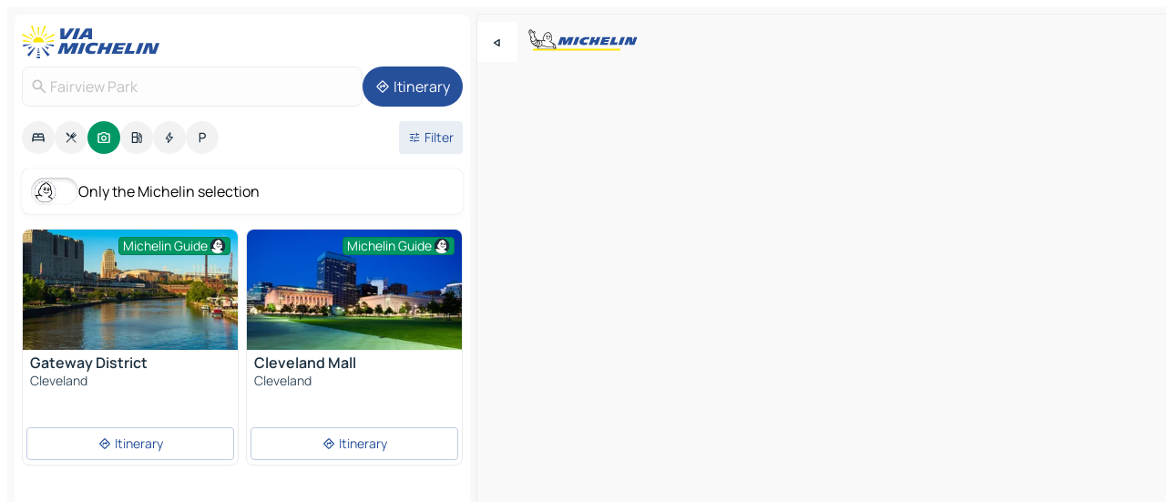

--- FILE ---
content_type: text/html
request_url: https://www.viamichelin.com/maps/tourist-attractions/united_states/ohio/_/fairview_park-44126
body_size: 17072
content:
<!doctype html>
<html lang="en">

<head>
	<meta charset="utf-8" />
	<meta name="viewport" content="width=device-width, initial-scale=1, maximum-scale=1, user-scalable=no" />
	<meta name="apple-itunes-app" content="app-id=443142682" />
	<!-- start app -->
	
		<link href="../../../../../_app/immutable/assets/vnd.D6Q4K2v3.css" rel="stylesheet">
		<link href="../../../../../_app/immutable/assets/lib.Cal4F3nj.css" rel="stylesheet">
		<link href="../../../../../_app/immutable/assets/vnd.Dmjc78Y1.css" rel="stylesheet">
		<link href="../../../../../_app/immutable/assets/0.C737XJuh.css" rel="stylesheet">
		<link href="../../../../../_app/immutable/assets/2.DTvqgUuk.css" rel="stylesheet">
		<link href="../../../../../_app/immutable/assets/10.C0zcU66-.css" rel="stylesheet"><!--1xg1a3p--><!--[!--><!--]--> <!--[--><!--[--><link rel="preconnect" href="https://gv-images.viamichelin.com"/> <link rel="dns-prefetch" href="https://gv-images.viamichelin.com"/><link rel="preconnect" href="https://map7.viamichelin.com"/> <link rel="dns-prefetch" href="https://map7.viamichelin.com"/><link rel="preconnect" href="https://map8.viamichelin.com"/> <link rel="dns-prefetch" href="https://map8.viamichelin.com"/><link rel="preconnect" href="https://map9.viamichelin.com"/> <link rel="dns-prefetch" href="https://map9.viamichelin.com"/><link rel="preconnect" href="https://sdk.privacy-center.org"/> <link rel="dns-prefetch" href="https://sdk.privacy-center.org"/><!--]--><!--]--> <!--[--><!--[--><link rel="prefetch" href="https://gv-images.viamichelin.com/images/michelin_guide/max/Img_23553.jpg?width=320&amp;format=auto" as="image"/><link rel="prefetch" href="https://gv-images.viamichelin.com/images/michelin_guide/max/Img_9239.jpg?width=320&amp;format=auto" as="image"/><!--]--><!--]--> <meta name="description" content="Find all the tourist spots in Fairview Park. Plan your trip in Fairview Park thanks to the Michelin Fairview Park travel guide"/> <meta property="og:type" content="website"/> <meta property="og:site_name" content="ViaMichelin"/> <!--[--><meta property="og:title" content="Fairview Park Tourist attractions - ViaMichelin"/><!--]--> <!--[--><meta property="og:description" content="Find all the tourist spots in Fairview Park. Plan your trip in Fairview Park thanks to the Michelin Fairview Park travel guide"/><!--]--> <!--[--><meta property="og:image" content="https://www.viamichelin.com/_app/immutable/assets/logo-social.CPCa_Ogs.png"/><!--]--> <!--[!--><!--]--> <!--[--><link rel="alternate" href="https://www.viamichelin.at/karten-stadtplan/touristische-attraktionen/vereinigte_staaten/ohio/_/fairview_park-44126" hreflang="de-at"/><link rel="alternate" href="https://fr.viamichelin.be/cartes-plans/sites-touristiques/etats_unis/ohio/_/fairview_park-44126" hreflang="fr-be"/><link rel="alternate" href="https://nl.viamichelin.be/kaarten-plattegronden/toeristische-bezienswaardigheden/verenigde_staten/ohio/_/fairview_park-44126" hreflang="nl-be"/><link rel="alternate" href="https://de.viamichelin.ch/karten-stadtplan/touristische-attraktionen/vereinigte_staaten/ohio/_/fairview_park-44126" hreflang="de-ch"/><link rel="alternate" href="https://fr.viamichelin.ch/cartes-plans/sites-touristiques/etats_unis/ohio/_/fairview_park-44126" hreflang="fr-ch"/><link rel="alternate" href="https://it.viamichelin.ch/mappe-piantine/siti-turistici/stati_uniti/ohio/_/fairview_park-44126" hreflang="it-ch"/><link rel="alternate" href="https://www.viamichelin.de/karten-stadtplan/touristische-attraktionen/vereinigte_staaten/ohio/_/fairview_park-44126" hreflang="de"/><link rel="alternate" href="https://www.viamichelin.es/mapas-planos/lugares-turisticos/estados_unidos/ohio/_/fairview_park-44126" hreflang="es"/><link rel="alternate" href="https://www.viamichelin.fr/cartes-plans/sites-touristiques/etats_unis/ohio/_/fairview_park-44126" hreflang="fr"/><link rel="alternate" href="https://www.viamichelin.it/mappe-piantine/siti-turistici/stati_uniti/ohio/_/fairview_park-44126" hreflang="it"/><link rel="alternate" href="https://www.viamichelin.ie/maps/tourist-attractions/united_states/ohio/_/fairview_park-44126" hreflang="en-ie"/><link rel="alternate" href="https://www.viamichelin.nl/kaarten-plattegronden/toeristische-bezienswaardigheden/verenigde_staten/ohio/_/fairview_park-44126" hreflang="nl"/><link rel="alternate" href="https://www.viamichelin.pt/mapas-plantas/sitios-turisticos/estados_unidos/ohio/_/fairview_park-44126" hreflang="pt"/><link rel="alternate" href="https://www.viamichelin.co.uk/maps/tourist-attractions/united_states/ohio/_/fairview_park-44126" hreflang="en-gb"/><!--]--> <!--[!--><!--]--><!----><title>Fairview Park Tourist attractions - ViaMichelin</title>
	<!-- end app -->

	<meta name="google-site-verification" content="BvR8OKWbfcFFcAeoGDlKwJAdKPsnfgRXqCFKTvtmdiU" />

	<link rel="icon" href="../../../../../favicon.png" />

	<!-- Start Consent -->
	<script nonce="w2w9ACOXbLhmfeNCqaQqWQ==" id="spcloader" async fetchpriority="high" type="text/javascript"
		src="https://sdk.privacy-center.org/a1a55c7f-7f45-4e4b-80ac-b48e44c2fe99/loader.js?target=www.viamichelin.com"></script>
	<script nonce="w2w9ACOXbLhmfeNCqaQqWQ==" type="text/javascript" async>
			window.didomiOnReady = window.didomiOnReady || [];
			window.didomiEventListeners = window.didomiEventListeners || [];

			window.didomiEventListeners.push(
				{
					event: "notice.shown",
					listener() {
						const $link = document.querySelector(
							".didomi-notice-view-partners-link-in-text"
						);
						if (!$link) {
							return;
						}
						$link.removeAttribute("href");
						$link.addEventListener("click", () => {
							Didomi.preferences.show("vendors");
						});
					},
				},
				{
					event: "notice.clickagree",
					listener() {
						window.postMessage({ type: 'didomi_clickagree'})
					}
				}
			);

			window.didomiConfig = {
				user: {
					bots: {
						consentRequired: false,
					},
				},
				preferences: {
					showWhenConsentIsMissing: false,
				},
			};

			window.gdprAppliesGlobally = true;
			// prettier-ignore
			!function(){function t(e){if(!window.frames[e]){if(document.body&&document.body.firstChild){let a=document.body,n=document.createElement("iframe");n.style.display="none",n.name=e,n.title=e,a.insertBefore(n,a.firstChild)}else setTimeout(function(){t(e)},5)}}function e(t,e,a,n,i){function r(t,a,n,r){if("function"!=typeof n)return;window[e]||(window[e]=[]);let s=!1;i&&(s=i(t,r,n)),s||window[e].push({command:t,version:a,callback:n,parameter:r})}function s(e){if(!window[t]||!0!==window[t].stub||!e.data)return;let i="string"==typeof e.data,r;try{r=i?JSON.parse(e.data):e.data}catch(s){return}if(r[a]){let f=r[a];window[t](f.command,f.version,function(t,a){let r={};r[n]={returnValue:t,success:a,callId:f.callId},e.source.postMessage(i?JSON.stringify(r):r,"*")},f.parameter)}}r.stub=!0,r.stubVersion=2,"function"!=typeof window[t]&&(window[t]=r,window.addEventListener?window.addEventListener("message",s,!1):window.attachEvent("onmessage",s))}e("__uspapi","__uspapiBuffer","__uspapiCall","__uspapiReturn"),t("__uspapiLocator"),e("__tcfapi","__tcfapiBuffr","__tcl","__tcfapiReturn"),t("__tcfapiLocator")}();
		</script>
	<!-- End Consent -->

	<!-- Start Google tag manager -->
	<script src="https://www.googletagmanager.com/gtag/js?id=G-L0VJCQ3ZDZ" defer type="didomi/javascript"
		nonce="w2w9ACOXbLhmfeNCqaQqWQ==" fetchpriority="low"></script>
	<script nonce="w2w9ACOXbLhmfeNCqaQqWQ==" type="text/javascript" defer>
			window.dataLayer = window.dataLayer || [];
			function gtag() {
				dataLayer.push(arguments);
			}
			gtag('js', new Date());
			gtag('config', 'G-L0VJCQ3ZDZ', { send_page_view: false });
		</script>
	<!-- End Google tag manager -->
</head>

<body data-sveltekit-preload-data="hover" class="text-body">
	<div style="display: contents"><!--[--><!--[--><!----><!--[--><!--]--> <!--[--><!----><div class="main-container bg-neutral-weak homepage svelte-9k52vj" style="--bottomsheet-height-offset: -100px;"><div class="map svelte-9k52vj"><div class="h-full w-full md:shadow-smooth-block md:relative svelte-6wt9i2" data-testid="map-container"><!--[!--><!--]--></div><!----> <!--[--><div class="absolute top-4 left-0 size-11 z-ontop hidden md:block"><button type="button" class="btn-filled-white btn-md rd-l-0 min-w-max"><!--[!--><!--[--><!----><span class="flex w-max size-3.5"><!--[--><!----><span class="icon-arrow-back-left inline-block"><!----></span><!----><!--]--><!----></span><!----><!--]--> <!--[!--><!--]--> <!--[!--><!--]--><!--]--> <!--[!--><!--]--></button><!----></div><!--]--> <img src="/_app/immutable/assets/vm-logo-bib-michelin.Dd_LzvJh.svg" alt="Michelin" class="absolute left-14 top-6 md:block hidden z-hover" height="24" width="120"/> <img height="32" width="126" src="/_app/immutable/assets/vm-logo-large.BEgj6SJ1.svg" alt="ViaMichelin" class="absolute-center-x top-2 md:hidden z-hover"/></div> <!--[!--><!--]--> <div class="slot-container md:p-2 md:pr-0 md:h-dvh printable svelte-9k52vj"><div class="md:overflow-hidden md:rd-2 md:h-dvh max-h-full printable"><div class="slot-wrapper h-full scrollbar-thin printable md:bg-neutral-weakest svelte-9k52vj"><!--[!--><!--]--> <!--[--><!----><!--[--><!----><!--[!--><!----><div class="translate-slide-offset md:block svelte-5lb488" style="--slide-offset: 0px;"><img src="/_app/immutable/assets/vm-logo-bib-michelin.Dd_LzvJh.svg" alt="Michelin" class="absolute top-[var(--top)] right-[var(--right)] md:hidden" style="--top: -24px; --right: 8px;" height="24" width="120"/> <div><div><div class="searchtools w-full md:flex md:flex-wrap md:gap-4 md:bg-transparent md:px-2 md:pt-2 svelte-1kj4v11" data-testid="map-search-panel"><!--[!--><!--]--> <!--[!--><div class="hidden md:block w-full"><header role="banner" class="flex items-center w-full py-1 justify-between md:py-0"><!--[!--><!--[--><a href="../../../../../" class="block py-1 pr-2 shrink-0" aria-label="Back to homepage" data-sveltekit-preload-data="tap"><img class="h-9 cover-left" src="/_app/immutable/assets/vm-logo-large.BEgj6SJ1.svg" alt="ViaMichelin" width="152" height="36"/></a><!--]--><!--]--> <!--[!--><!--[!--><!--]--><!--]--></header><!----></div><!--]--> <div class="flex gap-2 w-full md:p-0 md:bg-transparent border-coloredneutral-weakest rounded-full p-2"><div class="search relative w-full min-w-0  svelte-oeoh2d"><label for="address-search" class="text-sm"> <span class="input-container flex items-center p-2 w-full text-5 gap-1 rd-2 relative b-solid b-0.5 border-coloredneutral-weakest element-disabled bg-neutral-soft text-neutral svelte-xzp1b6"><!--[--><!----><span class="icon-search inline-block w-5 "><!----></span><!----><!--]--> <input type="text" id="address-search" class="input min-w-0 text-md text-coloredneutral b-0 flex-grow bg-transparent placeholder:text-neutral disabled:text-neutral svelte-xzp1b6" placeholder="Where are we going?" aria-label="Where are we going?" disabled autocomplete="off" value="Fairview Park"/> <!--[!--><!--]--> <!--[!--><!--]--></span></label><!----> <ul class="results rd-2 absolute z-hover w-full m-0 mt-1 p-0 shadow-smooth-bottom-2 bg-neutral-weakest text-coloredneutral text-md svelte-oeoh2d" role="listbox" aria-label="Search results"><!--[!--><!--]--><!----> <!--[!--><!--]--><!----> <!--[!--><!--[!--><!--]--><!--]--><!----></ul></div><!----> <!--[--><button type="button" aria-label="Itinerary" class="btn-filled-primary btn-md z-infront rounded-full min-w-max"><!--[!--><!--[--><!----><span class="flex w-max"><!--[--><!----><span class="icon-directions inline-block"><!----></span><!----><!--]--><!----></span><!----><!--]--> <!--[--><span class="ml-1">Itinerary</span><!--]--> <!--[!--><!--]--><!--]--> <!--[!--><!--]--></button><!--]--></div></div></div><!----></div></div> <div class="poi-container relative z-1 md:block bg-neutral-weakest md:bg-transparent block svelte-5lb488"><button type="button" class="handle relative w-full p-4 rd-2 b-0 grid place-items-center bg-transparent md:hidden" aria-label="Open the panel" style="height: 40px;"><span class="rd-2 w-20 h-2 bg-base-15"></span></button><!----> <div class="mt-4"><div class="mb-2 px-2"><div class="flex justify-between flex-nowrap flex-row-reverse"><div class="grow-3 order-2"><div class="flex gap-1 flex-wrap" role="listbox" aria-multiselectable="true" aria-orientation="horizontal" aria-label="Points of interest"><!--[--><!--[!--><button type="button" role="option" title="Search Accommodations" aria-selected="false" aria-label="Search Accommodations" class="whitespace-nowrap flex justify-center items-center text-md gap-1 b-0 cursor-pointer rounded-full p-2.5 bg-neutral-soft hover:bg-coloredneutral-weak text-coloredneutral svelte-f2zwv4 aspect-ratio-1"><!--[!--><!--[--><!----><span class="flex w-max"><!--[--><!----><span class="icon-hotel inline-block"><!----></span><!----><!--]--><!----></span><!----><!--]--> <!--[!--><!--]--> <!--[!--><!--]--><!--]--></button><!--]--><!--[!--><button type="button" role="option" title="Search Restaurants" aria-selected="false" aria-label="Search Restaurants" class="whitespace-nowrap flex justify-center items-center text-md gap-1 b-0 cursor-pointer rounded-full p-2.5 bg-neutral-soft hover:bg-coloredneutral-weak text-coloredneutral svelte-f2zwv4 aspect-ratio-1"><!--[!--><!--[--><!----><span class="flex w-max"><!--[--><!----><span class="icon-restaurant inline-block"><!----></span><!----><!--]--><!----></span><!----><!--]--> <!--[!--><!--]--> <!--[!--><!--]--><!--]--></button><!--]--><!--[!--><button type="button" role="option" title="Search Tourism" aria-selected="true" aria-label="Search Tourism" class="whitespace-nowrap flex justify-center items-center text-md gap-1 b-0 cursor-pointer rounded-full p-2.5 bg-tourism text-neutral-weakest hover:bg-tourism-soft svelte-f2zwv4 aspect-ratio-1"><!--[!--><!--[--><!----><span class="flex w-max"><!--[--><!----><span class="icon-tourism inline-block"><!----></span><!----><!--]--><!----></span><!----><!--]--> <!--[!--><!--]--> <!--[!--><!--]--><!--]--></button><!--]--><!--[!--><button type="button" role="option" title="Search Petrol stations" aria-selected="false" aria-label="Search Petrol stations" class="whitespace-nowrap flex justify-center items-center text-md gap-1 b-0 cursor-pointer rounded-full p-2.5 bg-neutral-soft hover:bg-coloredneutral-weak text-coloredneutral svelte-f2zwv4 aspect-ratio-1"><!--[!--><!--[--><!----><span class="flex w-max"><!--[--><!----><span class="icon-energy-pump inline-block"><!----></span><!----><!--]--><!----></span><!----><!--]--> <!--[!--><!--]--> <!--[!--><!--]--><!--]--></button><!--]--><!--[!--><button type="button" role="option" title="Search EV stations" aria-selected="false" aria-label="Search EV stations" class="whitespace-nowrap flex justify-center items-center text-md gap-1 b-0 cursor-pointer rounded-full p-2.5 bg-neutral-soft hover:bg-coloredneutral-weak text-coloredneutral svelte-f2zwv4 aspect-ratio-1"><!--[!--><!--[--><!----><span class="flex w-max"><!--[--><!----><span class="icon-flash inline-block"><!----></span><!----><!--]--><!----></span><!----><!--]--> <!--[!--><!--]--> <!--[!--><!--]--><!--]--></button><!--]--><!--[!--><button type="button" role="option" title="Search Car parks" aria-selected="false" aria-label="Search Car parks" class="whitespace-nowrap flex justify-center items-center text-md gap-1 b-0 cursor-pointer rounded-full p-2.5 bg-neutral-soft hover:bg-coloredneutral-weak text-coloredneutral svelte-f2zwv4 aspect-ratio-1"><!--[!--><!--[--><!----><span class="flex w-max"><!--[--><!----><span class="icon-parking inline-block"><!----></span><!----><!--]--><!----></span><!----><!--]--> <!--[!--><!--]--> <!--[!--><!--]--><!--]--></button><!--]--><!--]--></div><!----></div> <!--[--><div class="ml-2 relative order-1"><button type="button" aria-label="Open filters" class="btn-filled-light btn-sm relative filter-button min-w-max"><!--[!--><!--[--><!----><span class="flex w-max"><!--[--><!----><span class="icon-tune inline-block"><!----></span><!----><!--]--><!----></span><!----><!--]--> <!--[--><span class="ml-1">Filter</span><!--]--> <!--[!--><!--]--><!--]--> <!--[--><!--[!--><!--]--><!----><!--]--></button><!----></div><!--]--></div> <div class="date-range-picker-container min-w-0 w-full order--1 mt-2"><div class="flex items-start gap-2"><!--[!--><!--]--></div></div></div><!----> <!--[--><div class="bg-neutral-weakest p-2 rd-2 flex flex-col mb-4 mx-2 shadow-smooth-block"><label for="only-michelin-switch" class="flex p-0.5 items-center gap-2 max-w-max cursor-pointer"><input id="only-michelin-switch" type="checkbox" role="switch" class="sr-only"/> <span class="rounded-full w-13 h-7.5 transition-colors shadow-michelin-switch bg-base-0"><!----><span class="icon-bib-signature inline-block transition-transform p-3.9 translate-x-none"><!----></span><!----><!----></span> <span class="select-none">Only the Michelin selection</span></label><!----></div><!--]--> <!--[--><ul data-testid="poilist" class="container m-0 px-2 grid svelte-1qh5ik5"><!--[!--><!--[--><!--[!--><!--[!--><!----><!--[--><!----><li data-testid="poi-card-0" data-category="tourism" class="poi-card lg grid text-body border-coloredneutral-weakest bg-neutral-weakest hover:border-transparent border-1 border-solid rd-2 relative with-shadow vertical svelte-1ci3g67" role="none"><a href="/maps/tourist-attractions/poi/cleveland-44115-1d49c53ca7f8" class="decoration-none flex flex-col " data-sveltekit-preload-data="tap"><!--[--><!----><figure data-testid="poi-card-hero" class="poi-card-hero group grid w-full h-full max-h-132px p-0 m-0 overflow-hidden vertical svelte-1wnh944"><!--[--><img decoding="sync" src="https://gv-images.viamichelin.com/images/michelin_guide/max/Img_23553.jpg?width=320&amp;format=auto" alt="" class="image w-full grid-area-[1/-1] rd-tr-2 rd-tl-2 h-full w-full" srcset="https://gv-images.viamichelin.com/images/michelin_guide/max/Img_23553.jpg?width=160&amp;format=auto 160w, https://gv-images.viamichelin.com/images/michelin_guide/max/Img_23553.jpg?width=320&amp;format=auto 320w, https://gv-images.viamichelin.com/images/michelin_guide/max/Img_23553.jpg?width=640&amp;format=auto 640w, https://gv-images.viamichelin.com/images/michelin_guide/max/Img_23553.jpg?width=960&amp;format=auto 960w, https://gv-images.viamichelin.com/images/michelin_guide/max/Img_23553.jpg?width=1280&amp;format=auto 1280w, https://gv-images.viamichelin.com/images/michelin_guide/max/Img_23553.jpg 1920w" sizes="320px" style="object-fit: cover;" onerror="this.__e=event"/><!--]--> <!--[--><div class="opacity-container relative self-start justify-self-end grid-area-[1/-1] p-2 group-has-hover:opacity-0 group-has-[.no-hover]:opacity-100 svelte-1wnh944"><div class="flex items-center justify-center w-max shrink-0  rd-1 py-0.5 px-1 bg-tourism text-neutral-weakest border-tourism-strong border-1 border-solid gap-0.5 max-h-5 svelte-snfjjm"><!--[!--><!--[!--><!--[!--><!--]--> <!--[--><span class="text-sm mr-0.5">Michelin Guide</span><!--]--> <!--[--><!----><div class="flex w-max text-4.5"><!--[--><!----><div class="icon-recommended inline-block"><!----></div><!----><!--]--><!----></div><!----><!--]--><!--]--><!--]--></div><!----></div><!--]--> <!--[!--><!--]--><!----></figure><!----><!--]--> <div class="pt-1 px-2 pb-0 grid h-max"><!--[--><!--[--><!--[--><div class="inline-flex justify-between w-full min-w-0 text-body text-md font-600 gap-x-0.5 text-coloredneutral"><span data-testid="card-title" class="pb-0.5 clamp-lines-2">Gateway District</span> <!--[!--><!--]--></div><!--]--><!--]--> <!--[!--><!--]--> <!--[--><span class="truncate font-400 text-sm text-coloredneutral-soft p-be-1px">Cleveland</span><!--]--> <!--[!--><!--]--> <!--[!--><!--]--> <!--[!--><!--]--> <!--[!--><!--]--><!--]--></div><!----></a> <div class="button-wrapper p-1 p-bs-3px"><!--[!--><!--[!--><!--[!--><button type="button" class="btn-outline-light btn-sm w-full overflow-hidden"><!--[!--><!--[--><!----><span class="flex w-max"><!--[--><!----><span class="icon-directions inline-block"><!----></span><!----><!--]--><!----></span><!----><!--]--> <!--[--><span class="ml-1 undefined text-wrap-balance">Itinerary</span><!--]--> <!--[!--><!--]--><!--]--> <!--[!--><!--]--></button><!--]--><!--]--><!--]--></div><!----><!----></li><!----><!--]--><!----><!--]--><!--]--><!--[!--><!--[!--><!----><!--[--><!----><li data-testid="poi-card-1" data-category="tourism" class="poi-card lg grid text-body border-coloredneutral-weakest bg-neutral-weakest hover:border-transparent border-1 border-solid rd-2 relative with-shadow vertical svelte-1ci3g67" role="none"><a href="/maps/tourist-attractions/poi/cleveland-44113-20039216ef72" class="decoration-none flex flex-col " data-sveltekit-preload-data="tap"><!--[--><!----><figure data-testid="poi-card-hero" class="poi-card-hero group grid w-full h-full max-h-132px p-0 m-0 overflow-hidden vertical svelte-1wnh944"><!--[--><img decoding="sync" src="https://gv-images.viamichelin.com/images/michelin_guide/max/Img_9239.jpg?width=320&amp;format=auto" alt="" class="image w-full grid-area-[1/-1] rd-tr-2 rd-tl-2 h-full w-full" srcset="https://gv-images.viamichelin.com/images/michelin_guide/max/Img_9239.jpg?width=160&amp;format=auto 160w, https://gv-images.viamichelin.com/images/michelin_guide/max/Img_9239.jpg?width=320&amp;format=auto 320w, https://gv-images.viamichelin.com/images/michelin_guide/max/Img_9239.jpg?width=640&amp;format=auto 640w, https://gv-images.viamichelin.com/images/michelin_guide/max/Img_9239.jpg?width=960&amp;format=auto 960w, https://gv-images.viamichelin.com/images/michelin_guide/max/Img_9239.jpg?width=1280&amp;format=auto 1280w, https://gv-images.viamichelin.com/images/michelin_guide/max/Img_9239.jpg 1920w" sizes="320px" style="object-fit: cover;" onerror="this.__e=event"/><!--]--> <!--[--><div class="opacity-container relative self-start justify-self-end grid-area-[1/-1] p-2 group-has-hover:opacity-0 group-has-[.no-hover]:opacity-100 svelte-1wnh944"><div class="flex items-center justify-center w-max shrink-0  rd-1 py-0.5 px-1 bg-tourism text-neutral-weakest border-tourism-strong border-1 border-solid gap-0.5 max-h-5 svelte-snfjjm"><!--[!--><!--[!--><!--[!--><!--]--> <!--[--><span class="text-sm mr-0.5">Michelin Guide</span><!--]--> <!--[--><!----><div class="flex w-max text-4.5"><!--[--><!----><div class="icon-recommended inline-block"><!----></div><!----><!--]--><!----></div><!----><!--]--><!--]--><!--]--></div><!----></div><!--]--> <!--[!--><!--]--><!----></figure><!----><!--]--> <div class="pt-1 px-2 pb-0 grid h-max"><!--[--><!--[--><!--[--><div class="inline-flex justify-between w-full min-w-0 text-body text-md font-600 gap-x-0.5 text-coloredneutral"><span data-testid="card-title" class="pb-0.5 clamp-lines-2">Cleveland Mall</span> <!--[!--><!--]--></div><!--]--><!--]--> <!--[!--><!--]--> <!--[--><span class="truncate font-400 text-sm text-coloredneutral-soft p-be-1px">Cleveland</span><!--]--> <!--[!--><!--]--> <!--[!--><!--]--> <!--[!--><!--]--> <!--[!--><!--]--><!--]--></div><!----></a> <div class="button-wrapper p-1 p-bs-3px"><!--[!--><!--[!--><!--[!--><button type="button" class="btn-outline-light btn-sm w-full overflow-hidden"><!--[!--><!--[--><!----><span class="flex w-max"><!--[--><!----><span class="icon-directions inline-block"><!----></span><!----><!--]--><!----></span><!----><!--]--> <!--[--><span class="ml-1 undefined text-wrap-balance">Itinerary</span><!--]--> <!--[!--><!--]--><!--]--> <!--[!--><!--]--></button><!--]--><!--]--><!--]--></div><!----><!----></li><!----><!--]--><!----><!--]--><!--]--><!--[--><li class="flex justify-center ad"><!----><div class="flex items-center justify-center relative h-70 w-75"><!----><div id="div-gpt-ad-mpu_haut" class="ad size-full max-h-[var(--height)] max-w-[var(--width)] overflow-hidden md:max-h-[var(--md-height)] md:max-w-[var(--md-width)] div-gpt-ad-mpu_haut svelte-15hg1g9" style=" --width:300px; --height:250px; --md-width:300px; --md-height:250px; " data-testid="ad-poi-list"></div><!----><!----></div><!----></li><!--]--><!--[!--><!--[!--><!----><!--[--><!----><li data-testid="poi-card-3" data-category="tourism" class="poi-card lg grid text-body border-coloredneutral-weakest bg-neutral-weakest hover:border-transparent border-1 border-solid rd-2 relative with-shadow vertical svelte-1ci3g67" role="none"><a href="/maps/tourist-attractions/poi/cleveland-44114-2884563b860f" class="decoration-none flex flex-col " data-sveltekit-preload-data="tap"><!--[--><!----><figure data-testid="poi-card-hero" class="poi-card-hero group grid w-full h-full max-h-132px p-0 m-0 overflow-hidden vertical svelte-1wnh944"><!--[--><img loading="lazy" decoding="async" src="https://gv-images.viamichelin.com/images/michelin_guide/max/Img_44683.jpg?width=320&amp;format=auto" alt="" class="image w-full grid-area-[1/-1] rd-tr-2 rd-tl-2 h-full w-full" srcset="https://gv-images.viamichelin.com/images/michelin_guide/max/Img_44683.jpg?width=160&amp;format=auto 160w, https://gv-images.viamichelin.com/images/michelin_guide/max/Img_44683.jpg?width=320&amp;format=auto 320w, https://gv-images.viamichelin.com/images/michelin_guide/max/Img_44683.jpg?width=640&amp;format=auto 640w, https://gv-images.viamichelin.com/images/michelin_guide/max/Img_44683.jpg?width=960&amp;format=auto 960w, https://gv-images.viamichelin.com/images/michelin_guide/max/Img_44683.jpg?width=1280&amp;format=auto 1280w, https://gv-images.viamichelin.com/images/michelin_guide/max/Img_44683.jpg 1920w" sizes="320px" style="object-fit: cover;" onerror="this.__e=event"/><!--]--> <!--[--><div class="opacity-container relative self-start justify-self-end grid-area-[1/-1] p-2 group-has-hover:opacity-0 group-has-[.no-hover]:opacity-100 svelte-1wnh944"><div class="flex items-center justify-center w-max shrink-0  rd-1 py-0.5 px-1 bg-tourism text-neutral-weakest border-tourism-strong border-1 border-solid gap-0.5 max-h-5 svelte-snfjjm"><!--[!--><!--[!--><!--[!--><!--]--> <!--[--><span class="text-sm mr-0.5">Michelin Guide</span><!--]--> <!--[--><!----><div class="flex w-max text-4.5"><!--[--><!----><div class="icon-recommended inline-block"><!----></div><!----><!--]--><!----></div><!----><!--]--><!--]--><!--]--></div><!----></div><!--]--> <!--[!--><!--]--><!----></figure><!----><!--]--> <div class="pt-1 px-2 pb-0 grid h-max"><!--[--><!--[--><!--[--><div class="inline-flex justify-between w-full min-w-0 text-body text-md font-600 gap-x-0.5 text-coloredneutral"><span data-testid="card-title" class="pb-0.5 clamp-lines-2">Public Square</span> <!--[!--><!--]--></div><!--]--><!--]--> <!--[--><div class="flex flex-row items-center pbe-1"><!--[--><!----><span class="flex w-max text-tourism text-4"><!--[--><!----><span class="icon-tourism-star inline-block mx--0.25"><!----></span><!----><!----><span class="icon-tourism-star inline-block mx--0.25"><!----></span><!----><!--]--><!----></span><!----><!--]--> <!--[!--><!--]--></div><!--]--> <!--[--><span class="truncate font-400 text-sm text-coloredneutral-soft p-be-1px">Cleveland</span><!--]--> <!--[!--><!--]--> <!--[!--><!--]--> <!--[!--><!--]--> <!--[!--><!--]--><!--]--></div><!----></a> <div class="button-wrapper p-1 p-bs-3px"><!--[!--><!--[!--><!--[!--><button type="button" class="btn-outline-light btn-sm w-full overflow-hidden"><!--[!--><!--[--><!----><span class="flex w-max"><!--[--><!----><span class="icon-directions inline-block"><!----></span><!----><!--]--><!----></span><!----><!--]--> <!--[--><span class="ml-1 undefined text-wrap-balance">Itinerary</span><!--]--> <!--[!--><!--]--><!--]--> <!--[!--><!--]--></button><!--]--><!--]--><!--]--></div><!----><!----></li><!----><!--]--><!----><!--]--><!--]--><!--[!--><!--[!--><!----><!--[--><!----><li data-testid="poi-card-4" data-category="tourism" class="poi-card lg grid text-body border-coloredneutral-weakest bg-neutral-weakest hover:border-transparent border-1 border-solid rd-2 relative with-shadow vertical svelte-1ci3g67" role="none"><a href="/maps/tourist-attractions/poi/cleveland-44115-4a6a24f8e2af" class="decoration-none flex flex-col " data-sveltekit-preload-data="tap"><!--[--><!----><figure data-testid="poi-card-hero" class="poi-card-hero group grid w-full h-full max-h-132px p-0 m-0 overflow-hidden vertical svelte-1wnh944"><!--[--><img loading="lazy" decoding="async" src="https://gv-images.viamichelin.com/images/michelin_guide/max/Img_24504.jpg?width=320&amp;format=auto" alt="" class="image w-full grid-area-[1/-1] rd-tr-2 rd-tl-2 h-full w-full" srcset="https://gv-images.viamichelin.com/images/michelin_guide/max/Img_24504.jpg?width=160&amp;format=auto 160w, https://gv-images.viamichelin.com/images/michelin_guide/max/Img_24504.jpg?width=320&amp;format=auto 320w, https://gv-images.viamichelin.com/images/michelin_guide/max/Img_24504.jpg?width=640&amp;format=auto 640w, https://gv-images.viamichelin.com/images/michelin_guide/max/Img_24504.jpg?width=960&amp;format=auto 960w, https://gv-images.viamichelin.com/images/michelin_guide/max/Img_24504.jpg?width=1280&amp;format=auto 1280w, https://gv-images.viamichelin.com/images/michelin_guide/max/Img_24504.jpg 1920w" sizes="320px" style="object-fit: cover;" onerror="this.__e=event"/><!--]--> <!--[--><div class="opacity-container relative self-start justify-self-end grid-area-[1/-1] p-2 group-has-hover:opacity-0 group-has-[.no-hover]:opacity-100 svelte-1wnh944"><div class="flex items-center justify-center w-max shrink-0  rd-1 py-0.5 px-1 bg-tourism text-neutral-weakest border-tourism-strong border-1 border-solid gap-0.5 max-h-5 svelte-snfjjm"><!--[!--><!--[!--><!--[!--><!--]--> <!--[--><span class="text-sm mr-0.5">Michelin Guide</span><!--]--> <!--[--><!----><div class="flex w-max text-4.5"><!--[--><!----><div class="icon-recommended inline-block"><!----></div><!----><!--]--><!----></div><!----><!--]--><!--]--><!--]--></div><!----></div><!--]--> <!--[!--><!--]--><!----></figure><!----><!--]--> <div class="pt-1 px-2 pb-0 grid h-max"><!--[--><!--[--><!--[--><div class="inline-flex justify-between w-full min-w-0 text-body text-md font-600 gap-x-0.5 text-coloredneutral"><span data-testid="card-title" class="pb-0.5 clamp-lines-2">Playhouse Square</span> <!--[!--><!--]--></div><!--]--><!--]--> <!--[--><div class="flex flex-row items-center pbe-1"><!--[--><!----><span class="flex w-max text-tourism text-4"><!--[--><!----><span class="icon-tourism-star inline-block mx--0.25"><!----></span><!----><!--]--><!----></span><!----><!--]--> <!--[!--><!--]--></div><!--]--> <!--[--><span class="truncate font-400 text-sm text-coloredneutral-soft p-be-1px">Cleveland</span><!--]--> <!--[!--><!--]--> <!--[!--><!--]--> <!--[!--><!--]--> <!--[!--><!--]--><!--]--></div><!----></a> <div class="button-wrapper p-1 p-bs-3px"><!--[!--><!--[!--><!--[!--><button type="button" class="btn-outline-light btn-sm w-full overflow-hidden"><!--[!--><!--[--><!----><span class="flex w-max"><!--[--><!----><span class="icon-directions inline-block"><!----></span><!----><!--]--><!----></span><!----><!--]--> <!--[--><span class="ml-1 undefined text-wrap-balance">Itinerary</span><!--]--> <!--[!--><!--]--><!--]--> <!--[!--><!--]--></button><!--]--><!--]--><!--]--></div><!----><!----></li><!----><!--]--><!----><!--]--><!--]--><!--[!--><!--[!--><!----><!--[--><!----><li data-testid="poi-card-5" data-category="tourism" class="poi-card lg grid text-body border-coloredneutral-weakest bg-neutral-weakest hover:border-transparent border-1 border-solid rd-2 relative with-shadow vertical svelte-1ci3g67" role="none"><a href="/maps/tourist-attractions/poi/cleveland-44114-4f3431651688" class="decoration-none flex flex-col " data-sveltekit-preload-data="tap"><!--[--><!----><figure data-testid="poi-card-hero" class="poi-card-hero group grid w-full h-full max-h-132px p-0 m-0 overflow-hidden vertical svelte-1wnh944"><!--[--><img loading="lazy" decoding="async" src="" alt="" class="image w-full grid-area-[1/-1] rd-tr-2 rd-tl-2 h-full w-full" srcset="" sizes="320px" style="object-fit: cover;" onerror="this.__e=event"/><!--]--> <!--[--><div class="opacity-container relative self-start justify-self-end grid-area-[1/-1] p-2 group-has-hover:opacity-0 group-has-[.no-hover]:opacity-100 svelte-1wnh944"><div class="flex items-center justify-center w-max shrink-0  rd-1 py-0.5 px-1 bg-tourism text-neutral-weakest border-tourism-strong border-1 border-solid gap-0.5 max-h-5 svelte-snfjjm"><!--[!--><!--[!--><!--[!--><!--]--> <!--[--><span class="text-sm mr-0.5">Michelin Guide</span><!--]--> <!--[--><!----><div class="flex w-max text-4.5"><!--[--><!----><div class="icon-recommended inline-block"><!----></div><!----><!--]--><!----></div><!----><!--]--><!--]--><!--]--></div><!----></div><!--]--> <!--[!--><!--]--><!----></figure><!----><!--]--> <div class="pt-1 px-2 pb-0 grid h-max"><!--[--><!--[--><!--[--><div class="inline-flex justify-between w-full min-w-0 text-body text-md font-600 gap-x-0.5 text-coloredneutral"><span data-testid="card-title" class="pb-0.5 clamp-lines-2">Rock and Roll Hall of Fame and Museum</span> <!--[!--><!--]--></div><!--]--><!--]--> <!--[--><div class="flex flex-row items-center pbe-1"><!--[--><!----><span class="flex w-max text-tourism text-4"><!--[--><!----><span class="icon-tourism-star inline-block mx--0.25"><!----></span><!----><!----><span class="icon-tourism-star inline-block mx--0.25"><!----></span><!----><!----><span class="icon-tourism-star inline-block mx--0.25"><!----></span><!----><!--]--><!----></span><!----><!--]--> <!--[!--><!--]--></div><!--]--> <!--[--><span class="truncate font-400 text-sm text-coloredneutral-soft p-be-1px">Cleveland</span><!--]--> <!--[!--><!--]--> <!--[!--><!--]--> <!--[!--><!--]--> <!--[!--><!--]--><!--]--></div><!----></a> <div class="button-wrapper p-1 p-bs-3px"><!--[!--><!--[!--><!--[!--><button type="button" class="btn-outline-light btn-sm w-full overflow-hidden"><!--[!--><!--[--><!----><span class="flex w-max"><!--[--><!----><span class="icon-directions inline-block"><!----></span><!----><!--]--><!----></span><!----><!--]--> <!--[--><span class="ml-1 undefined text-wrap-balance">Itinerary</span><!--]--> <!--[!--><!--]--><!--]--> <!--[!--><!--]--></button><!--]--><!--]--><!--]--></div><!----><!----></li><!----><!--]--><!----><!--]--><!--]--><!--[!--><!--[!--><!----><!--[--><!----><li data-testid="poi-card-6" data-category="tourism" class="poi-card lg grid text-body border-coloredneutral-weakest bg-neutral-weakest hover:border-transparent border-1 border-solid rd-2 relative with-shadow vertical svelte-1ci3g67" role="none"><a href="/maps/tourist-attractions/poi/cleveland-44114-4fe41ed6efbb" class="decoration-none flex flex-col " data-sveltekit-preload-data="tap"><!--[--><!----><figure data-testid="poi-card-hero" class="poi-card-hero group grid w-full h-full max-h-132px p-0 m-0 overflow-hidden vertical svelte-1wnh944"><!--[--><img loading="lazy" decoding="async" src="https://gv-images.viamichelin.com/images/michelin_guide/max/Img_6247.jpg?width=320&amp;format=auto" alt="" class="image w-full grid-area-[1/-1] rd-tr-2 rd-tl-2 h-full w-full" srcset="https://gv-images.viamichelin.com/images/michelin_guide/max/Img_6247.jpg?width=160&amp;format=auto 160w, https://gv-images.viamichelin.com/images/michelin_guide/max/Img_6247.jpg?width=320&amp;format=auto 320w, https://gv-images.viamichelin.com/images/michelin_guide/max/Img_6247.jpg?width=640&amp;format=auto 640w, https://gv-images.viamichelin.com/images/michelin_guide/max/Img_6247.jpg?width=960&amp;format=auto 960w, https://gv-images.viamichelin.com/images/michelin_guide/max/Img_6247.jpg?width=1280&amp;format=auto 1280w, https://gv-images.viamichelin.com/images/michelin_guide/max/Img_6247.jpg 1920w" sizes="320px" style="object-fit: cover;" onerror="this.__e=event"/><!--]--> <!--[--><div class="opacity-container relative self-start justify-self-end grid-area-[1/-1] p-2 group-has-hover:opacity-0 group-has-[.no-hover]:opacity-100 svelte-1wnh944"><div class="flex items-center justify-center w-max shrink-0  rd-1 py-0.5 px-1 bg-tourism text-neutral-weakest border-tourism-strong border-1 border-solid gap-0.5 max-h-5 svelte-snfjjm"><!--[!--><!--[!--><!--[!--><!--]--> <!--[--><span class="text-sm mr-0.5">Michelin Guide</span><!--]--> <!--[--><!----><div class="flex w-max text-4.5"><!--[--><!----><div class="icon-recommended inline-block"><!----></div><!----><!--]--><!----></div><!----><!--]--><!--]--><!--]--></div><!----></div><!--]--> <!--[!--><!--]--><!----></figure><!----><!--]--> <div class="pt-1 px-2 pb-0 grid h-max"><!--[--><!--[--><!--[--><div class="inline-flex justify-between w-full min-w-0 text-body text-md font-600 gap-x-0.5 text-coloredneutral"><span data-testid="card-title" class="pb-0.5 clamp-lines-2">Cleveland Arcade</span> <!--[!--><!--]--></div><!--]--><!--]--> <!--[--><div class="flex flex-row items-center pbe-1"><!--[--><!----><span class="flex w-max text-tourism text-4"><!--[--><!----><span class="icon-tourism-star inline-block mx--0.25"><!----></span><!----><!----><span class="icon-tourism-star inline-block mx--0.25"><!----></span><!----><!--]--><!----></span><!----><!--]--> <!--[!--><!--]--></div><!--]--> <!--[--><span class="truncate font-400 text-sm text-coloredneutral-soft p-be-1px">Cleveland</span><!--]--> <!--[!--><!--]--> <!--[!--><!--]--> <!--[!--><!--]--> <!--[!--><!--]--><!--]--></div><!----></a> <div class="button-wrapper p-1 p-bs-3px"><!--[!--><!--[!--><!--[!--><button type="button" class="btn-outline-light btn-sm w-full overflow-hidden"><!--[!--><!--[--><!----><span class="flex w-max"><!--[--><!----><span class="icon-directions inline-block"><!----></span><!----><!--]--><!----></span><!----><!--]--> <!--[--><span class="ml-1 undefined text-wrap-balance">Itinerary</span><!--]--> <!--[!--><!--]--><!--]--> <!--[!--><!--]--></button><!--]--><!--]--><!--]--></div><!----><!----></li><!----><!--]--><!----><!--]--><!--]--><!--[!--><!--[!--><!----><!--[--><!----><li data-testid="poi-card-7" data-category="tourism" class="poi-card lg grid text-body border-coloredneutral-weakest bg-neutral-weakest hover:border-transparent border-1 border-solid rd-2 relative with-shadow vertical svelte-1ci3g67" role="none"><a href="/maps/tourist-attractions/poi/cleveland-44114-5075340a6d3b" class="decoration-none flex flex-col " data-sveltekit-preload-data="tap"><!--[--><!----><figure data-testid="poi-card-hero" class="poi-card-hero group grid w-full h-full max-h-132px p-0 m-0 overflow-hidden vertical svelte-1wnh944"><!--[--><img loading="lazy" decoding="async" src="" alt="" class="image w-full grid-area-[1/-1] rd-tr-2 rd-tl-2 h-full w-full" srcset="" sizes="320px" style="object-fit: cover;" onerror="this.__e=event"/><!--]--> <!--[--><div class="opacity-container relative self-start justify-self-end grid-area-[1/-1] p-2 group-has-hover:opacity-0 group-has-[.no-hover]:opacity-100 svelte-1wnh944"><div class="flex items-center justify-center w-max shrink-0  rd-1 py-0.5 px-1 bg-tourism text-neutral-weakest border-tourism-strong border-1 border-solid gap-0.5 max-h-5 svelte-snfjjm"><!--[!--><!--[!--><!--[!--><!--]--> <!--[--><span class="text-sm mr-0.5">Michelin Guide</span><!--]--> <!--[--><!----><div class="flex w-max text-4.5"><!--[--><!----><div class="icon-recommended inline-block"><!----></div><!----><!--]--><!----></div><!----><!--]--><!--]--><!--]--></div><!----></div><!--]--> <!--[!--><!--]--><!----></figure><!----><!--]--> <div class="pt-1 px-2 pb-0 grid h-max"><!--[--><!--[--><!--[--><div class="inline-flex justify-between w-full min-w-0 text-body text-md font-600 gap-x-0.5 text-coloredneutral"><span data-testid="card-title" class="pb-0.5 clamp-lines-2">International Women's Air &amp; Space Museum, Inc.</span> <!--[!--><!--]--></div><!--]--><!--]--> <!--[!--><!--]--> <!--[--><span class="truncate font-400 text-sm text-coloredneutral-soft p-be-1px">Cleveland</span><!--]--> <!--[!--><!--]--> <!--[!--><!--]--> <!--[!--><!--]--> <!--[!--><!--]--><!--]--></div><!----></a> <div class="button-wrapper p-1 p-bs-3px"><!--[!--><!--[!--><!--[!--><button type="button" class="btn-outline-light btn-sm w-full overflow-hidden"><!--[!--><!--[--><!----><span class="flex w-max"><!--[--><!----><span class="icon-directions inline-block"><!----></span><!----><!--]--><!----></span><!----><!--]--> <!--[--><span class="ml-1 undefined text-wrap-balance">Itinerary</span><!--]--> <!--[!--><!--]--><!--]--> <!--[!--><!--]--></button><!--]--><!--]--><!--]--></div><!----><!----></li><!----><!--]--><!----><!--]--><!--]--><!--[!--><!--[!--><!----><!--[--><!----><li data-testid="poi-card-8" data-category="tourism" class="poi-card lg grid text-body border-coloredneutral-weakest bg-neutral-weakest hover:border-transparent border-1 border-solid rd-2 relative with-shadow vertical svelte-1ci3g67" role="none"><a href="/maps/tourist-attractions/poi/cleveland-44113-5c252a2c8b38" class="decoration-none flex flex-col " data-sveltekit-preload-data="tap"><!--[--><!----><figure data-testid="poi-card-hero" class="poi-card-hero group grid w-full h-full max-h-132px p-0 m-0 overflow-hidden vertical svelte-1wnh944"><!--[--><img loading="lazy" decoding="async" src="https://gv-images.viamichelin.com/images/michelin_guide/max/Img_2650.jpg?width=320&amp;format=auto" alt="" class="image w-full grid-area-[1/-1] rd-tr-2 rd-tl-2 h-full w-full" srcset="https://gv-images.viamichelin.com/images/michelin_guide/max/Img_2650.jpg?width=160&amp;format=auto 160w, https://gv-images.viamichelin.com/images/michelin_guide/max/Img_2650.jpg?width=320&amp;format=auto 320w, https://gv-images.viamichelin.com/images/michelin_guide/max/Img_2650.jpg?width=640&amp;format=auto 640w, https://gv-images.viamichelin.com/images/michelin_guide/max/Img_2650.jpg?width=960&amp;format=auto 960w, https://gv-images.viamichelin.com/images/michelin_guide/max/Img_2650.jpg?width=1280&amp;format=auto 1280w, https://gv-images.viamichelin.com/images/michelin_guide/max/Img_2650.jpg 1920w" sizes="320px" style="object-fit: cover;" onerror="this.__e=event"/><!--]--> <!--[--><div class="opacity-container relative self-start justify-self-end grid-area-[1/-1] p-2 group-has-hover:opacity-0 group-has-[.no-hover]:opacity-100 svelte-1wnh944"><div class="flex items-center justify-center w-max shrink-0  rd-1 py-0.5 px-1 bg-tourism text-neutral-weakest border-tourism-strong border-1 border-solid gap-0.5 max-h-5 svelte-snfjjm"><!--[!--><!--[!--><!--[!--><!--]--> <!--[--><span class="text-sm mr-0.5">Michelin Guide</span><!--]--> <!--[--><!----><div class="flex w-max text-4.5"><!--[--><!----><div class="icon-recommended inline-block"><!----></div><!----><!--]--><!----></div><!----><!--]--><!--]--><!--]--></div><!----></div><!--]--> <!--[!--><!--]--><!----></figure><!----><!--]--> <div class="pt-1 px-2 pb-0 grid h-max"><!--[--><!--[--><!--[--><div class="inline-flex justify-between w-full min-w-0 text-body text-md font-600 gap-x-0.5 text-coloredneutral"><span data-testid="card-title" class="pb-0.5 clamp-lines-2">West Side Market</span> <!--[!--><!--]--></div><!--]--><!--]--> <!--[!--><!--]--> <!--[--><span class="truncate font-400 text-sm text-coloredneutral-soft p-be-1px">Cleveland</span><!--]--> <!--[!--><!--]--> <!--[!--><!--]--> <!--[!--><!--]--> <!--[!--><!--]--><!--]--></div><!----></a> <div class="button-wrapper p-1 p-bs-3px"><!--[!--><!--[!--><!--[!--><button type="button" class="btn-outline-light btn-sm w-full overflow-hidden"><!--[!--><!--[--><!----><span class="flex w-max"><!--[--><!----><span class="icon-directions inline-block"><!----></span><!----><!--]--><!----></span><!----><!--]--> <!--[--><span class="ml-1 undefined text-wrap-balance">Itinerary</span><!--]--> <!--[!--><!--]--><!--]--> <!--[!--><!--]--></button><!--]--><!--]--><!--]--></div><!----><!----></li><!----><!--]--><!----><!--]--><!--]--><!--[!--><!--[!--><!----><!--[--><!----><li data-testid="poi-card-9" data-category="tourism" class="poi-card lg grid text-body border-coloredneutral-weakest bg-neutral-weakest hover:border-transparent border-1 border-solid rd-2 relative with-shadow vertical svelte-1ci3g67" role="none"><a href="/maps/tourist-attractions/poi/cleveland-44109-642f37ab3ba4" class="decoration-none flex flex-col " data-sveltekit-preload-data="tap"><!--[--><!----><figure data-testid="poi-card-hero" class="poi-card-hero group grid w-full h-full max-h-132px p-0 m-0 overflow-hidden vertical svelte-1wnh944"><!--[--><img loading="lazy" decoding="async" src="https://gv-images.viamichelin.com/images/michelin_guide/max/Img_30121.jpg?width=320&amp;format=auto" alt="" class="image w-full grid-area-[1/-1] rd-tr-2 rd-tl-2 h-full w-full" srcset="https://gv-images.viamichelin.com/images/michelin_guide/max/Img_30121.jpg?width=160&amp;format=auto 160w, https://gv-images.viamichelin.com/images/michelin_guide/max/Img_30121.jpg?width=320&amp;format=auto 320w, https://gv-images.viamichelin.com/images/michelin_guide/max/Img_30121.jpg?width=640&amp;format=auto 640w, https://gv-images.viamichelin.com/images/michelin_guide/max/Img_30121.jpg?width=960&amp;format=auto 960w, https://gv-images.viamichelin.com/images/michelin_guide/max/Img_30121.jpg?width=1280&amp;format=auto 1280w, https://gv-images.viamichelin.com/images/michelin_guide/max/Img_30121.jpg 1920w" sizes="320px" style="object-fit: cover;" onerror="this.__e=event"/><!--]--> <!--[--><div class="opacity-container relative self-start justify-self-end grid-area-[1/-1] p-2 group-has-hover:opacity-0 group-has-[.no-hover]:opacity-100 svelte-1wnh944"><div class="flex items-center justify-center w-max shrink-0  rd-1 py-0.5 px-1 bg-tourism text-neutral-weakest border-tourism-strong border-1 border-solid gap-0.5 max-h-5 svelte-snfjjm"><!--[!--><!--[!--><!--[!--><!--]--> <!--[--><span class="text-sm mr-0.5">Michelin Guide</span><!--]--> <!--[--><!----><div class="flex w-max text-4.5"><!--[--><!----><div class="icon-recommended inline-block"><!----></div><!----><!--]--><!----></div><!----><!--]--><!--]--><!--]--></div><!----></div><!--]--> <!--[!--><!--]--><!----></figure><!----><!--]--> <div class="pt-1 px-2 pb-0 grid h-max"><!--[--><!--[--><!--[--><div class="inline-flex justify-between w-full min-w-0 text-body text-md font-600 gap-x-0.5 text-coloredneutral"><span data-testid="card-title" class="pb-0.5 clamp-lines-2">Cleveland Metroparks Zoo</span> <!--[!--><!--]--></div><!--]--><!--]--> <!--[--><div class="flex flex-row items-center pbe-1"><!--[--><!----><span class="flex w-max text-tourism text-4"><!--[--><!----><span class="icon-tourism-star inline-block mx--0.25"><!----></span><!----><!----><span class="icon-tourism-star inline-block mx--0.25"><!----></span><!----><!--]--><!----></span><!----><!--]--> <!--[!--><!--]--></div><!--]--> <!--[--><span class="truncate font-400 text-sm text-coloredneutral-soft p-be-1px">Cleveland</span><!--]--> <!--[!--><!--]--> <!--[!--><!--]--> <!--[!--><!--]--> <!--[!--><!--]--><!--]--></div><!----></a> <div class="button-wrapper p-1 p-bs-3px"><!--[!--><!--[!--><!--[!--><button type="button" class="btn-outline-light btn-sm w-full overflow-hidden"><!--[!--><!--[--><!----><span class="flex w-max"><!--[--><!----><span class="icon-directions inline-block"><!----></span><!----><!--]--><!----></span><!----><!--]--> <!--[--><span class="ml-1 undefined text-wrap-balance">Itinerary</span><!--]--> <!--[!--><!--]--><!--]--> <!--[!--><!--]--></button><!--]--><!--]--><!--]--></div><!----><!----></li><!----><!--]--><!----><!--]--><!--]--><!--[!--><!--[!--><!----><!--[--><!----><li data-testid="poi-card-10" data-category="tourism" class="poi-card lg grid text-body border-coloredneutral-weakest bg-neutral-weakest hover:border-transparent border-1 border-solid rd-2 relative with-shadow vertical svelte-1ci3g67" role="none"><a href="/maps/tourist-attractions/poi/cleveland-44106-6b20e206fd01" class="decoration-none flex flex-col " data-sveltekit-preload-data="tap"><!--[--><!----><figure data-testid="poi-card-hero" class="poi-card-hero group grid w-full h-full max-h-132px p-0 m-0 overflow-hidden vertical svelte-1wnh944"><!--[--><img loading="lazy" decoding="async" src="https://gv-images.viamichelin.com/images/michelin_guide/max/Img_36661.jpg?width=320&amp;format=auto" alt="" class="image w-full grid-area-[1/-1] rd-tr-2 rd-tl-2 h-full w-full" srcset="https://gv-images.viamichelin.com/images/michelin_guide/max/Img_36661.jpg?width=160&amp;format=auto 160w, https://gv-images.viamichelin.com/images/michelin_guide/max/Img_36661.jpg?width=320&amp;format=auto 320w, https://gv-images.viamichelin.com/images/michelin_guide/max/Img_36661.jpg?width=640&amp;format=auto 640w, https://gv-images.viamichelin.com/images/michelin_guide/max/Img_36661.jpg?width=960&amp;format=auto 960w, https://gv-images.viamichelin.com/images/michelin_guide/max/Img_36661.jpg?width=1280&amp;format=auto 1280w, https://gv-images.viamichelin.com/images/michelin_guide/max/Img_36661.jpg 1920w" sizes="320px" style="object-fit: cover;" onerror="this.__e=event"/><!--]--> <!--[--><div class="opacity-container relative self-start justify-self-end grid-area-[1/-1] p-2 group-has-hover:opacity-0 group-has-[.no-hover]:opacity-100 svelte-1wnh944"><div class="flex items-center justify-center w-max shrink-0  rd-1 py-0.5 px-1 bg-tourism text-neutral-weakest border-tourism-strong border-1 border-solid gap-0.5 max-h-5 svelte-snfjjm"><!--[!--><!--[!--><!--[!--><!--]--> <!--[--><span class="text-sm mr-0.5">Michelin Guide</span><!--]--> <!--[--><!----><div class="flex w-max text-4.5"><!--[--><!----><div class="icon-recommended inline-block"><!----></div><!----><!--]--><!----></div><!----><!--]--><!--]--><!--]--></div><!----></div><!--]--> <!--[!--><!--]--><!----></figure><!----><!--]--> <div class="pt-1 px-2 pb-0 grid h-max"><!--[--><!--[--><!--[--><div class="inline-flex justify-between w-full min-w-0 text-body text-md font-600 gap-x-0.5 text-coloredneutral"><span data-testid="card-title" class="pb-0.5 clamp-lines-2">University Circle</span> <!--[!--><!--]--></div><!--]--><!--]--> <!--[!--><!--]--> <!--[--><span class="truncate font-400 text-sm text-coloredneutral-soft p-be-1px">Cleveland</span><!--]--> <!--[!--><!--]--> <!--[!--><!--]--> <!--[!--><!--]--> <!--[!--><!--]--><!--]--></div><!----></a> <div class="button-wrapper p-1 p-bs-3px"><!--[!--><!--[!--><!--[!--><button type="button" class="btn-outline-light btn-sm w-full overflow-hidden"><!--[!--><!--[--><!----><span class="flex w-max"><!--[--><!----><span class="icon-directions inline-block"><!----></span><!----><!--]--><!----></span><!----><!--]--> <!--[--><span class="ml-1 undefined text-wrap-balance">Itinerary</span><!--]--> <!--[!--><!--]--><!--]--> <!--[!--><!--]--></button><!--]--><!--]--><!--]--></div><!----><!----></li><!----><!--]--><!----><!--]--><!--]--><!--[!--><!--[!--><!----><!--[--><!----><li data-testid="poi-card-11" data-category="tourism" class="poi-card lg grid text-body border-coloredneutral-weakest bg-neutral-weakest hover:border-transparent border-1 border-solid rd-2 relative with-shadow vertical svelte-1ci3g67" role="none"><a href="/maps/tourist-attractions/poi/cleveland-44113-71532a861a64" class="decoration-none flex flex-col " data-sveltekit-preload-data="tap"><!--[--><!----><figure data-testid="poi-card-hero" class="poi-card-hero group grid w-full h-full max-h-132px p-0 m-0 overflow-hidden vertical svelte-1wnh944"><!--[--><img loading="lazy" decoding="async" src="https://gv-images.viamichelin.com/images/michelin_guide/max/Img_38795.jpg?width=320&amp;format=auto" alt="" class="image w-full grid-area-[1/-1] rd-tr-2 rd-tl-2 h-full w-full" srcset="https://gv-images.viamichelin.com/images/michelin_guide/max/Img_38795.jpg?width=160&amp;format=auto 160w, https://gv-images.viamichelin.com/images/michelin_guide/max/Img_38795.jpg?width=320&amp;format=auto 320w, https://gv-images.viamichelin.com/images/michelin_guide/max/Img_38795.jpg?width=640&amp;format=auto 640w, https://gv-images.viamichelin.com/images/michelin_guide/max/Img_38795.jpg?width=960&amp;format=auto 960w, https://gv-images.viamichelin.com/images/michelin_guide/max/Img_38795.jpg?width=1280&amp;format=auto 1280w, https://gv-images.viamichelin.com/images/michelin_guide/max/Img_38795.jpg 1920w" sizes="320px" style="object-fit: cover;" onerror="this.__e=event"/><!--]--> <!--[--><div class="opacity-container relative self-start justify-self-end grid-area-[1/-1] p-2 group-has-hover:opacity-0 group-has-[.no-hover]:opacity-100 svelte-1wnh944"><div class="flex items-center justify-center w-max shrink-0  rd-1 py-0.5 px-1 bg-tourism text-neutral-weakest border-tourism-strong border-1 border-solid gap-0.5 max-h-5 svelte-snfjjm"><!--[!--><!--[!--><!--[!--><!--]--> <!--[--><span class="text-sm mr-0.5">Michelin Guide</span><!--]--> <!--[--><!----><div class="flex w-max text-4.5"><!--[--><!----><div class="icon-recommended inline-block"><!----></div><!----><!--]--><!----></div><!----><!--]--><!--]--><!--]--></div><!----></div><!--]--> <!--[!--><!--]--><!----></figure><!----><!--]--> <div class="pt-1 px-2 pb-0 grid h-max"><!--[--><!--[--><!--[--><div class="inline-flex justify-between w-full min-w-0 text-body text-md font-600 gap-x-0.5 text-coloredneutral"><span data-testid="card-title" class="pb-0.5 clamp-lines-2">Warehouse District</span> <!--[!--><!--]--></div><!--]--><!--]--> <!--[!--><!--]--> <!--[--><span class="truncate font-400 text-sm text-coloredneutral-soft p-be-1px">Cleveland</span><!--]--> <!--[!--><!--]--> <!--[!--><!--]--> <!--[!--><!--]--> <!--[!--><!--]--><!--]--></div><!----></a> <div class="button-wrapper p-1 p-bs-3px"><!--[!--><!--[!--><!--[!--><button type="button" class="btn-outline-light btn-sm w-full overflow-hidden"><!--[!--><!--[--><!----><span class="flex w-max"><!--[--><!----><span class="icon-directions inline-block"><!----></span><!----><!--]--><!----></span><!----><!--]--> <!--[--><span class="ml-1 undefined text-wrap-balance">Itinerary</span><!--]--> <!--[!--><!--]--><!--]--> <!--[!--><!--]--></button><!--]--><!--]--><!--]--></div><!----><!----></li><!----><!--]--><!----><!--]--><!--]--><!--[!--><!--[!--><!----><!--[--><!----><li data-testid="poi-card-12" data-category="tourism" class="poi-card lg grid text-body border-coloredneutral-weakest bg-neutral-weakest hover:border-transparent border-1 border-solid rd-2 relative with-shadow vertical svelte-1ci3g67" role="none"><a href="/maps/tourist-attractions/poi/cleveland-44114-75548a5cd6c8" class="decoration-none flex flex-col " data-sveltekit-preload-data="tap"><!--[--><!----><figure data-testid="poi-card-hero" class="poi-card-hero group grid w-full h-full max-h-132px p-0 m-0 overflow-hidden vertical svelte-1wnh944"><!--[--><img loading="lazy" decoding="async" src="https://gv-images.viamichelin.com/images/michelin_guide/max/Img_39776.jpg?width=320&amp;format=auto" alt="" class="image w-full grid-area-[1/-1] rd-tr-2 rd-tl-2 h-full w-full" srcset="https://gv-images.viamichelin.com/images/michelin_guide/max/Img_39776.jpg?width=160&amp;format=auto 160w, https://gv-images.viamichelin.com/images/michelin_guide/max/Img_39776.jpg?width=320&amp;format=auto 320w, https://gv-images.viamichelin.com/images/michelin_guide/max/Img_39776.jpg?width=640&amp;format=auto 640w, https://gv-images.viamichelin.com/images/michelin_guide/max/Img_39776.jpg?width=960&amp;format=auto 960w, https://gv-images.viamichelin.com/images/michelin_guide/max/Img_39776.jpg?width=1280&amp;format=auto 1280w, https://gv-images.viamichelin.com/images/michelin_guide/max/Img_39776.jpg 1920w" sizes="320px" style="object-fit: cover;" onerror="this.__e=event"/><!--]--> <!--[--><div class="opacity-container relative self-start justify-self-end grid-area-[1/-1] p-2 group-has-hover:opacity-0 group-has-[.no-hover]:opacity-100 svelte-1wnh944"><div class="flex items-center justify-center w-max shrink-0  rd-1 py-0.5 px-1 bg-tourism text-neutral-weakest border-tourism-strong border-1 border-solid gap-0.5 max-h-5 svelte-snfjjm"><!--[!--><!--[!--><!--[!--><!--]--> <!--[--><span class="text-sm mr-0.5">Michelin Guide</span><!--]--> <!--[--><!----><div class="flex w-max text-4.5"><!--[--><!----><div class="icon-recommended inline-block"><!----></div><!----><!--]--><!----></div><!----><!--]--><!--]--><!--]--></div><!----></div><!--]--> <!--[!--><!--]--><!----></figure><!----><!--]--> <div class="pt-1 px-2 pb-0 grid h-max"><!--[--><!--[--><!--[--><div class="inline-flex justify-between w-full min-w-0 text-body text-md font-600 gap-x-0.5 text-coloredneutral"><span data-testid="card-title" class="pb-0.5 clamp-lines-2">Great Lakes Science Center</span> <!--[!--><!--]--></div><!--]--><!--]--> <!--[!--><!--]--> <!--[--><span class="truncate font-400 text-sm text-coloredneutral-soft p-be-1px">Cleveland</span><!--]--> <!--[!--><!--]--> <!--[!--><!--]--> <!--[!--><!--]--> <!--[!--><!--]--><!--]--></div><!----></a> <div class="button-wrapper p-1 p-bs-3px"><!--[!--><!--[!--><!--[!--><button type="button" class="btn-outline-light btn-sm w-full overflow-hidden"><!--[!--><!--[--><!----><span class="flex w-max"><!--[--><!----><span class="icon-directions inline-block"><!----></span><!----><!--]--><!----></span><!----><!--]--> <!--[--><span class="ml-1 undefined text-wrap-balance">Itinerary</span><!--]--> <!--[!--><!--]--><!--]--> <!--[!--><!--]--></button><!--]--><!--]--><!--]--></div><!----><!----></li><!----><!--]--><!----><!--]--><!--]--><!--[!--><!--[!--><!----><!--[--><!----><li data-testid="poi-card-13" data-category="tourism" class="poi-card lg grid text-body border-coloredneutral-weakest bg-neutral-weakest hover:border-transparent border-1 border-solid rd-2 relative with-shadow vertical svelte-1ci3g67" role="none"><a href="/maps/tourist-attractions/poi/cleveland-44114-76fcd243bdce" class="decoration-none flex flex-col " data-sveltekit-preload-data="tap"><!--[--><!----><figure data-testid="poi-card-hero" class="poi-card-hero group grid w-full h-full max-h-132px p-0 m-0 overflow-hidden vertical svelte-1wnh944"><!--[--><img loading="lazy" decoding="async" src="https://gv-images.viamichelin.com/images/michelin_guide/max/Img_8589.jpg?width=320&amp;format=auto" alt="" class="image w-full grid-area-[1/-1] rd-tr-2 rd-tl-2 h-full w-full" srcset="https://gv-images.viamichelin.com/images/michelin_guide/max/Img_8589.jpg?width=160&amp;format=auto 160w, https://gv-images.viamichelin.com/images/michelin_guide/max/Img_8589.jpg?width=320&amp;format=auto 320w, https://gv-images.viamichelin.com/images/michelin_guide/max/Img_8589.jpg?width=640&amp;format=auto 640w, https://gv-images.viamichelin.com/images/michelin_guide/max/Img_8589.jpg?width=960&amp;format=auto 960w, https://gv-images.viamichelin.com/images/michelin_guide/max/Img_8589.jpg?width=1280&amp;format=auto 1280w, https://gv-images.viamichelin.com/images/michelin_guide/max/Img_8589.jpg 1920w" sizes="320px" style="object-fit: cover;" onerror="this.__e=event"/><!--]--> <!--[--><div class="opacity-container relative self-start justify-self-end grid-area-[1/-1] p-2 group-has-hover:opacity-0 group-has-[.no-hover]:opacity-100 svelte-1wnh944"><div class="flex items-center justify-center w-max shrink-0  rd-1 py-0.5 px-1 bg-tourism text-neutral-weakest border-tourism-strong border-1 border-solid gap-0.5 max-h-5 svelte-snfjjm"><!--[!--><!--[!--><!--[!--><!--]--> <!--[--><span class="text-sm mr-0.5">Michelin Guide</span><!--]--> <!--[--><!----><div class="flex w-max text-4.5"><!--[--><!----><div class="icon-recommended inline-block"><!----></div><!----><!--]--><!----></div><!----><!--]--><!--]--><!--]--></div><!----></div><!--]--> <!--[!--><!--]--><!----></figure><!----><!--]--> <div class="pt-1 px-2 pb-0 grid h-max"><!--[--><!--[--><!--[--><div class="inline-flex justify-between w-full min-w-0 text-body text-md font-600 gap-x-0.5 text-coloredneutral"><span data-testid="card-title" class="pb-0.5 clamp-lines-2">North Coast Harbor</span> <!--[!--><!--]--></div><!--]--><!--]--> <!--[!--><!--]--> <!--[--><span class="truncate font-400 text-sm text-coloredneutral-soft p-be-1px">Cleveland</span><!--]--> <!--[!--><!--]--> <!--[!--><!--]--> <!--[!--><!--]--> <!--[!--><!--]--><!--]--></div><!----></a> <div class="button-wrapper p-1 p-bs-3px"><!--[!--><!--[!--><!--[!--><button type="button" class="btn-outline-light btn-sm w-full overflow-hidden"><!--[!--><!--[--><!----><span class="flex w-max"><!--[--><!----><span class="icon-directions inline-block"><!----></span><!----><!--]--><!----></span><!----><!--]--> <!--[--><span class="ml-1 undefined text-wrap-balance">Itinerary</span><!--]--> <!--[!--><!--]--><!--]--> <!--[!--><!--]--></button><!--]--><!--]--><!--]--></div><!----><!----></li><!----><!--]--><!----><!--]--><!--]--><!--[!--><!--[!--><!----><!--[--><!----><li data-testid="poi-card-14" data-category="tourism" class="poi-card lg grid text-body border-coloredneutral-weakest bg-neutral-weakest hover:border-transparent border-1 border-solid rd-2 relative with-shadow vertical svelte-1ci3g67" role="none"><a href="/maps/tourist-attractions/poi/cleveland-44106-8305a55879ee" class="decoration-none flex flex-col " data-sveltekit-preload-data="tap"><!--[--><!----><figure data-testid="poi-card-hero" class="poi-card-hero group grid w-full h-full max-h-132px p-0 m-0 overflow-hidden vertical svelte-1wnh944"><!--[--><img loading="lazy" decoding="async" src="" alt="" class="image w-full grid-area-[1/-1] rd-tr-2 rd-tl-2 h-full w-full" srcset="" sizes="320px" style="object-fit: cover;" onerror="this.__e=event"/><!--]--> <!--[--><div class="opacity-container relative self-start justify-self-end grid-area-[1/-1] p-2 group-has-hover:opacity-0 group-has-[.no-hover]:opacity-100 svelte-1wnh944"><div class="flex items-center justify-center w-max shrink-0  rd-1 py-0.5 px-1 bg-tourism text-neutral-weakest border-tourism-strong border-1 border-solid gap-0.5 max-h-5 svelte-snfjjm"><!--[!--><!--[!--><!--[!--><!--]--> <!--[--><span class="text-sm mr-0.5">Michelin Guide</span><!--]--> <!--[--><!----><div class="flex w-max text-4.5"><!--[--><!----><div class="icon-recommended inline-block"><!----></div><!----><!--]--><!----></div><!----><!--]--><!--]--><!--]--></div><!----></div><!--]--> <!--[!--><!--]--><!----></figure><!----><!--]--> <div class="pt-1 px-2 pb-0 grid h-max"><!--[--><!--[--><!--[--><div class="inline-flex justify-between w-full min-w-0 text-body text-md font-600 gap-x-0.5 text-coloredneutral"><span data-testid="card-title" class="pb-0.5 clamp-lines-2">Cleveland Museum of Natural History</span> <!--[!--><!--]--></div><!--]--><!--]--> <!--[--><div class="flex flex-row items-center pbe-1"><!--[--><!----><span class="flex w-max text-tourism text-4"><!--[--><!----><span class="icon-tourism-star inline-block mx--0.25"><!----></span><!----><!--]--><!----></span><!----><!--]--> <!--[!--><!--]--></div><!--]--> <!--[--><span class="truncate font-400 text-sm text-coloredneutral-soft p-be-1px">Cleveland</span><!--]--> <!--[!--><!--]--> <!--[!--><!--]--> <!--[!--><!--]--> <!--[!--><!--]--><!--]--></div><!----></a> <div class="button-wrapper p-1 p-bs-3px"><!--[!--><!--[!--><!--[!--><button type="button" class="btn-outline-light btn-sm w-full overflow-hidden"><!--[!--><!--[--><!----><span class="flex w-max"><!--[--><!----><span class="icon-directions inline-block"><!----></span><!----><!--]--><!----></span><!----><!--]--> <!--[--><span class="ml-1 undefined text-wrap-balance">Itinerary</span><!--]--> <!--[!--><!--]--><!--]--> <!--[!--><!--]--></button><!--]--><!--]--><!--]--></div><!----><!----></li><!----><!--]--><!----><!--]--><!--]--><!--[!--><!--[!--><!----><!--[--><!----><li data-testid="poi-card-15" data-category="tourism" class="poi-card lg grid text-body border-coloredneutral-weakest bg-neutral-weakest hover:border-transparent border-1 border-solid rd-2 relative with-shadow vertical svelte-1ci3g67" role="none"><a href="/maps/tourist-attractions/poi/cleveland-_-8d134cc07ffc" class="decoration-none flex flex-col " data-sveltekit-preload-data="tap"><!--[--><!----><figure data-testid="poi-card-hero" class="poi-card-hero group grid w-full h-full max-h-132px p-0 m-0 overflow-hidden vertical svelte-1wnh944"><!--[--><img loading="lazy" decoding="async" src="https://gv-images.viamichelin.com/images/michelin_guide/max/Img_77040.jpg?width=320&amp;format=auto" alt="" class="image w-full grid-area-[1/-1] rd-tr-2 rd-tl-2 h-full w-full" srcset="https://gv-images.viamichelin.com/images/michelin_guide/max/Img_77040.jpg?width=160&amp;format=auto 160w, https://gv-images.viamichelin.com/images/michelin_guide/max/Img_77040.jpg?width=320&amp;format=auto 320w, https://gv-images.viamichelin.com/images/michelin_guide/max/Img_77040.jpg?width=640&amp;format=auto 640w, https://gv-images.viamichelin.com/images/michelin_guide/max/Img_77040.jpg?width=960&amp;format=auto 960w, https://gv-images.viamichelin.com/images/michelin_guide/max/Img_77040.jpg?width=1280&amp;format=auto 1280w, https://gv-images.viamichelin.com/images/michelin_guide/max/Img_77040.jpg 1920w" sizes="320px" style="object-fit: cover;" onerror="this.__e=event"/><!--]--> <!--[--><div class="opacity-container relative self-start justify-self-end grid-area-[1/-1] p-2 group-has-hover:opacity-0 group-has-[.no-hover]:opacity-100 svelte-1wnh944"><div class="flex items-center justify-center w-max shrink-0  rd-1 py-0.5 px-1 bg-tourism text-neutral-weakest border-tourism-strong border-1 border-solid gap-0.5 max-h-5 svelte-snfjjm"><!--[!--><!--[!--><!--[!--><!--]--> <!--[--><span class="text-sm mr-0.5">Michelin Guide</span><!--]--> <!--[--><!----><div class="flex w-max text-4.5"><!--[--><!----><div class="icon-recommended inline-block"><!----></div><!----><!--]--><!----></div><!----><!--]--><!--]--><!--]--></div><!----></div><!--]--> <!--[!--><!--]--><!----></figure><!----><!--]--> <div class="pt-1 px-2 pb-0 grid h-max"><!--[--><!--[--><!--[--><div class="inline-flex justify-between w-full min-w-0 text-body text-md font-600 gap-x-0.5 text-coloredneutral"><span data-testid="card-title" class="pb-0.5 clamp-lines-2">Steamship William G. Mather</span> <!--[!--><!--]--></div><!--]--><!--]--> <!--[!--><!--]--> <!--[--><span class="truncate font-400 text-sm text-coloredneutral-soft p-be-1px">Cleveland</span><!--]--> <!--[!--><!--]--> <!--[!--><!--]--> <!--[!--><!--]--> <!--[!--><!--]--><!--]--></div><!----></a> <div class="button-wrapper p-1 p-bs-3px"><!--[!--><!--[!--><!--[!--><button type="button" class="btn-outline-light btn-sm w-full overflow-hidden"><!--[!--><!--[--><!----><span class="flex w-max"><!--[--><!----><span class="icon-directions inline-block"><!----></span><!----><!--]--><!----></span><!----><!--]--> <!--[--><span class="ml-1 undefined text-wrap-balance">Itinerary</span><!--]--> <!--[!--><!--]--><!--]--> <!--[!--><!--]--></button><!--]--><!--]--><!--]--></div><!----><!----></li><!----><!--]--><!----><!--]--><!--]--><!--[!--><!--[!--><!----><!--[--><!----><li data-testid="poi-card-16" data-category="tourism" class="poi-card lg grid text-body border-coloredneutral-weakest bg-neutral-weakest hover:border-transparent border-1 border-solid rd-2 relative with-shadow vertical svelte-1ci3g67" role="none"><a href="/maps/tourist-attractions/poi/cleveland-44115-c476d6e4e104" class="decoration-none flex flex-col " data-sveltekit-preload-data="tap"><!--[--><!----><figure data-testid="poi-card-hero" class="poi-card-hero group grid w-full h-full max-h-132px p-0 m-0 overflow-hidden vertical svelte-1wnh944"><!--[--><img loading="lazy" decoding="async" src="https://gv-images.viamichelin.com/images/michelin_guide/max/Img_24504.jpg?width=320&amp;format=auto" alt="" class="image w-full grid-area-[1/-1] rd-tr-2 rd-tl-2 h-full w-full" srcset="https://gv-images.viamichelin.com/images/michelin_guide/max/Img_24504.jpg?width=160&amp;format=auto 160w, https://gv-images.viamichelin.com/images/michelin_guide/max/Img_24504.jpg?width=320&amp;format=auto 320w, https://gv-images.viamichelin.com/images/michelin_guide/max/Img_24504.jpg?width=640&amp;format=auto 640w, https://gv-images.viamichelin.com/images/michelin_guide/max/Img_24504.jpg?width=960&amp;format=auto 960w, https://gv-images.viamichelin.com/images/michelin_guide/max/Img_24504.jpg?width=1280&amp;format=auto 1280w, https://gv-images.viamichelin.com/images/michelin_guide/max/Img_24504.jpg 1920w" sizes="320px" style="object-fit: cover;" onerror="this.__e=event"/><!--]--> <!--[--><div class="opacity-container relative self-start justify-self-end grid-area-[1/-1] p-2 group-has-hover:opacity-0 group-has-[.no-hover]:opacity-100 svelte-1wnh944"><div class="flex items-center justify-center w-max shrink-0  rd-1 py-0.5 px-1 bg-tourism text-neutral-weakest border-tourism-strong border-1 border-solid gap-0.5 max-h-5 svelte-snfjjm"><!--[!--><!--[!--><!--[!--><!--]--> <!--[--><span class="text-sm mr-0.5">Michelin Guide</span><!--]--> <!--[--><!----><div class="flex w-max text-4.5"><!--[--><!----><div class="icon-recommended inline-block"><!----></div><!----><!--]--><!----></div><!----><!--]--><!--]--><!--]--></div><!----></div><!--]--> <!--[!--><!--]--><!----></figure><!----><!--]--> <div class="pt-1 px-2 pb-0 grid h-max"><!--[--><!--[--><!--[--><div class="inline-flex justify-between w-full min-w-0 text-body text-md font-600 gap-x-0.5 text-coloredneutral"><span data-testid="card-title" class="pb-0.5 clamp-lines-2">Theater District</span> <!--[!--><!--]--></div><!--]--><!--]--> <!--[!--><!--]--> <!--[--><span class="truncate font-400 text-sm text-coloredneutral-soft p-be-1px">Cleveland</span><!--]--> <!--[!--><!--]--> <!--[!--><!--]--> <!--[!--><!--]--> <!--[!--><!--]--><!--]--></div><!----></a> <div class="button-wrapper p-1 p-bs-3px"><!--[!--><!--[!--><!--[!--><button type="button" class="btn-outline-light btn-sm w-full overflow-hidden"><!--[!--><!--[--><!----><span class="flex w-max"><!--[--><!----><span class="icon-directions inline-block"><!----></span><!----><!--]--><!----></span><!----><!--]--> <!--[--><span class="ml-1 undefined text-wrap-balance">Itinerary</span><!--]--> <!--[!--><!--]--><!--]--> <!--[!--><!--]--></button><!--]--><!--]--><!--]--></div><!----><!----></li><!----><!--]--><!----><!--]--><!--]--><!--[!--><!--[!--><!----><!--[--><!----><li data-testid="poi-card-17" data-category="tourism" class="poi-card lg grid text-body border-coloredneutral-weakest bg-neutral-weakest hover:border-transparent border-1 border-solid rd-2 relative with-shadow vertical svelte-1ci3g67" role="none"><a href="/maps/tourist-attractions/poi/cleveland-44114-cc28712719b6" class="decoration-none flex flex-col " data-sveltekit-preload-data="tap"><!--[--><!----><figure data-testid="poi-card-hero" class="poi-card-hero group grid w-full h-full max-h-132px p-0 m-0 overflow-hidden vertical svelte-1wnh944"><!--[--><img loading="lazy" decoding="async" src="https://gv-images.viamichelin.com/images/michelin_guide/max/Img_44656.jpg?width=320&amp;format=auto" alt="" class="image w-full grid-area-[1/-1] rd-tr-2 rd-tl-2 h-full w-full" srcset="https://gv-images.viamichelin.com/images/michelin_guide/max/Img_44656.jpg?width=160&amp;format=auto 160w, https://gv-images.viamichelin.com/images/michelin_guide/max/Img_44656.jpg?width=320&amp;format=auto 320w, https://gv-images.viamichelin.com/images/michelin_guide/max/Img_44656.jpg?width=640&amp;format=auto 640w, https://gv-images.viamichelin.com/images/michelin_guide/max/Img_44656.jpg?width=960&amp;format=auto 960w, https://gv-images.viamichelin.com/images/michelin_guide/max/Img_44656.jpg?width=1280&amp;format=auto 1280w, https://gv-images.viamichelin.com/images/michelin_guide/max/Img_44656.jpg 1920w" sizes="320px" style="object-fit: cover;" onerror="this.__e=event"/><!--]--> <!--[--><div class="opacity-container relative self-start justify-self-end grid-area-[1/-1] p-2 group-has-hover:opacity-0 group-has-[.no-hover]:opacity-100 svelte-1wnh944"><div class="flex items-center justify-center w-max shrink-0  rd-1 py-0.5 px-1 bg-tourism text-neutral-weakest border-tourism-strong border-1 border-solid gap-0.5 max-h-5 svelte-snfjjm"><!--[!--><!--[!--><!--[!--><!--]--> <!--[--><span class="text-sm mr-0.5">Michelin Guide</span><!--]--> <!--[--><!----><div class="flex w-max text-4.5"><!--[--><!----><div class="icon-recommended inline-block"><!----></div><!----><!--]--><!----></div><!----><!--]--><!--]--><!--]--></div><!----></div><!--]--> <!--[!--><!--]--><!----></figure><!----><!--]--> <div class="pt-1 px-2 pb-0 grid h-max"><!--[--><!--[--><!--[--><div class="inline-flex justify-between w-full min-w-0 text-body text-md font-600 gap-x-0.5 text-coloredneutral"><span data-testid="card-title" class="pb-0.5 clamp-lines-2">FirstEnergy Stadium</span> <!--[!--><!--]--></div><!--]--><!--]--> <!--[!--><!--]--> <!--[--><span class="truncate font-400 text-sm text-coloredneutral-soft p-be-1px">Cleveland</span><!--]--> <!--[!--><!--]--> <!--[!--><!--]--> <!--[!--><!--]--> <!--[!--><!--]--><!--]--></div><!----></a> <div class="button-wrapper p-1 p-bs-3px"><!--[!--><!--[!--><!--[!--><button type="button" class="btn-outline-light btn-sm w-full overflow-hidden"><!--[!--><!--[--><!----><span class="flex w-max"><!--[--><!----><span class="icon-directions inline-block"><!----></span><!----><!--]--><!----></span><!----><!--]--> <!--[--><span class="ml-1 undefined text-wrap-balance">Itinerary</span><!--]--> <!--[!--><!--]--><!--]--> <!--[!--><!--]--></button><!--]--><!--]--><!--]--></div><!----><!----></li><!----><!--]--><!----><!--]--><!--]--><!--[!--><!--[!--><!----><!--[--><!----><li data-testid="poi-card-18" data-category="tourism" class="poi-card lg grid text-body border-coloredneutral-weakest bg-neutral-weakest hover:border-transparent border-1 border-solid rd-2 relative with-shadow vertical svelte-1ci3g67" role="none"><a href="/maps/tourist-attractions/poi/cleveland-44106-d3d29814da78" class="decoration-none flex flex-col " data-sveltekit-preload-data="tap"><!--[--><!----><figure data-testid="poi-card-hero" class="poi-card-hero group grid w-full h-full max-h-132px p-0 m-0 overflow-hidden vertical svelte-1wnh944"><!--[--><img loading="lazy" decoding="async" src="" alt="" class="image w-full grid-area-[1/-1] rd-tr-2 rd-tl-2 h-full w-full" srcset="" sizes="320px" style="object-fit: cover;" onerror="this.__e=event"/><!--]--> <!--[--><div class="opacity-container relative self-start justify-self-end grid-area-[1/-1] p-2 group-has-hover:opacity-0 group-has-[.no-hover]:opacity-100 svelte-1wnh944"><div class="flex items-center justify-center w-max shrink-0  rd-1 py-0.5 px-1 bg-tourism text-neutral-weakest border-tourism-strong border-1 border-solid gap-0.5 max-h-5 svelte-snfjjm"><!--[!--><!--[!--><!--[!--><!--]--> <!--[--><span class="text-sm mr-0.5">Michelin Guide</span><!--]--> <!--[--><!----><div class="flex w-max text-4.5"><!--[--><!----><div class="icon-recommended inline-block"><!----></div><!----><!--]--><!----></div><!----><!--]--><!--]--><!--]--></div><!----></div><!--]--> <!--[!--><!--]--><!----></figure><!----><!--]--> <div class="pt-1 px-2 pb-0 grid h-max"><!--[--><!--[--><!--[--><div class="inline-flex justify-between w-full min-w-0 text-body text-md font-600 gap-x-0.5 text-coloredneutral"><span data-testid="card-title" class="pb-0.5 clamp-lines-2">Western Reserve Historical Society</span> <!--[!--><!--]--></div><!--]--><!--]--> <!--[--><div class="flex flex-row items-center pbe-1"><!--[--><!----><span class="flex w-max text-tourism text-4"><!--[--><!----><span class="icon-tourism-star inline-block mx--0.25"><!----></span><!----><!----><span class="icon-tourism-star inline-block mx--0.25"><!----></span><!----><!--]--><!----></span><!----><!--]--> <!--[!--><!--]--></div><!--]--> <!--[--><span class="truncate font-400 text-sm text-coloredneutral-soft p-be-1px">Cleveland</span><!--]--> <!--[!--><!--]--> <!--[!--><!--]--> <!--[!--><!--]--> <!--[!--><!--]--><!--]--></div><!----></a> <div class="button-wrapper p-1 p-bs-3px"><!--[!--><!--[!--><!--[!--><button type="button" class="btn-outline-light btn-sm w-full overflow-hidden"><!--[!--><!--[--><!----><span class="flex w-max"><!--[--><!----><span class="icon-directions inline-block"><!----></span><!----><!--]--><!----></span><!----><!--]--> <!--[--><span class="ml-1 undefined text-wrap-balance">Itinerary</span><!--]--> <!--[!--><!--]--><!--]--> <!--[!--><!--]--></button><!--]--><!--]--><!--]--></div><!----><!----></li><!----><!--]--><!----><!--]--><!--]--><!--[!--><!--[!--><!----><!--[--><!----><li data-testid="poi-card-19" data-category="tourism" class="poi-card lg grid text-body border-coloredneutral-weakest bg-neutral-weakest hover:border-transparent border-1 border-solid rd-2 relative with-shadow vertical svelte-1ci3g67" role="none"><a href="/maps/tourist-attractions/poi/brecksville-44141-df553eb00283" class="decoration-none flex flex-col " data-sveltekit-preload-data="tap"><!--[--><!----><figure data-testid="poi-card-hero" class="poi-card-hero group grid w-full h-full max-h-132px p-0 m-0 overflow-hidden vertical svelte-1wnh944"><!--[--><img loading="lazy" decoding="async" src="https://gv-images.viamichelin.com/images/michelin_guide/max/Img_25030.jpg?width=320&amp;format=auto" alt="" class="image w-full grid-area-[1/-1] rd-tr-2 rd-tl-2 h-full w-full" srcset="https://gv-images.viamichelin.com/images/michelin_guide/max/Img_25030.jpg?width=160&amp;format=auto 160w, https://gv-images.viamichelin.com/images/michelin_guide/max/Img_25030.jpg?width=320&amp;format=auto 320w, https://gv-images.viamichelin.com/images/michelin_guide/max/Img_25030.jpg?width=640&amp;format=auto 640w, https://gv-images.viamichelin.com/images/michelin_guide/max/Img_25030.jpg?width=960&amp;format=auto 960w, https://gv-images.viamichelin.com/images/michelin_guide/max/Img_25030.jpg?width=1280&amp;format=auto 1280w, https://gv-images.viamichelin.com/images/michelin_guide/max/Img_25030.jpg 1920w" sizes="320px" style="object-fit: cover;" onerror="this.__e=event"/><!--]--> <!--[--><div class="opacity-container relative self-start justify-self-end grid-area-[1/-1] p-2 group-has-hover:opacity-0 group-has-[.no-hover]:opacity-100 svelte-1wnh944"><div class="flex items-center justify-center w-max shrink-0  rd-1 py-0.5 px-1 bg-tourism text-neutral-weakest border-tourism-strong border-1 border-solid gap-0.5 max-h-5 svelte-snfjjm"><!--[!--><!--[!--><!--[!--><!--]--> <!--[--><span class="text-sm mr-0.5">Michelin Guide</span><!--]--> <!--[--><!----><div class="flex w-max text-4.5"><!--[--><!----><div class="icon-recommended inline-block"><!----></div><!----><!--]--><!----></div><!----><!--]--><!--]--><!--]--></div><!----></div><!--]--> <!--[!--><!--]--><!----></figure><!----><!--]--> <div class="pt-1 px-2 pb-0 grid h-max"><!--[--><!--[--><!--[--><div class="inline-flex justify-between w-full min-w-0 text-body text-md font-600 gap-x-0.5 text-coloredneutral"><span data-testid="card-title" class="pb-0.5 clamp-lines-2">Cuyahoga Valley National Park</span> <!--[!--><!--]--></div><!--]--><!--]--> <!--[--><div class="flex flex-row items-center pbe-1"><!--[--><!----><span class="flex w-max text-tourism text-4"><!--[--><!----><span class="icon-tourism-star inline-block mx--0.25"><!----></span><!----><!--]--><!----></span><!----><!--]--> <!--[!--><!--]--></div><!--]--> <!--[--><span class="truncate font-400 text-sm text-coloredneutral-soft p-be-1px">Brecksville</span><!--]--> <!--[!--><!--]--> <!--[!--><!--]--> <!--[!--><!--]--> <!--[!--><!--]--><!--]--></div><!----></a> <div class="button-wrapper p-1 p-bs-3px"><!--[!--><!--[!--><!--[!--><button type="button" class="btn-outline-light btn-sm w-full overflow-hidden"><!--[!--><!--[--><!----><span class="flex w-max"><!--[--><!----><span class="icon-directions inline-block"><!----></span><!----><!--]--><!----></span><!----><!--]--> <!--[--><span class="ml-1 undefined text-wrap-balance">Itinerary</span><!--]--> <!--[!--><!--]--><!--]--> <!--[!--><!--]--></button><!--]--><!--]--><!--]--></div><!----><!----></li><!----><!--]--><!----><!--]--><!--]--><!--[!--><!--[!--><!----><!--[--><!----><li data-testid="poi-card-20" data-category="tourism" class="poi-card lg grid text-body border-coloredneutral-weakest bg-neutral-weakest hover:border-transparent border-1 border-solid rd-2 relative with-shadow vertical svelte-1ci3g67" role="none"><a href="/maps/tourist-attractions/poi/cleveland-_-fe8451929cab" class="decoration-none flex flex-col " data-sveltekit-preload-data="tap"><!--[--><!----><figure data-testid="poi-card-hero" class="poi-card-hero group grid w-full h-full max-h-132px p-0 m-0 overflow-hidden vertical svelte-1wnh944"><!--[--><img loading="lazy" decoding="async" src="" alt="" class="image w-full grid-area-[1/-1] rd-tr-2 rd-tl-2 h-full w-full" srcset="" sizes="320px" style="object-fit: cover;" onerror="this.__e=event"/><!--]--> <!--[--><div class="opacity-container relative self-start justify-self-end grid-area-[1/-1] p-2 group-has-hover:opacity-0 group-has-[.no-hover]:opacity-100 svelte-1wnh944"><div class="flex items-center justify-center w-max shrink-0  rd-1 py-0.5 px-1 bg-tourism text-neutral-weakest border-tourism-strong border-1 border-solid gap-0.5 max-h-5 svelte-snfjjm"><!--[!--><!--[!--><!--[!--><!--]--> <!--[--><span class="text-sm mr-0.5">Michelin Guide</span><!--]--> <!--[--><!----><div class="flex w-max text-4.5"><!--[--><!----><div class="icon-recommended inline-block"><!----></div><!----><!--]--><!----></div><!----><!--]--><!--]--><!--]--></div><!----></div><!--]--> <!--[!--><!--]--><!----></figure><!----><!--]--> <div class="pt-1 px-2 pb-0 grid h-max"><!--[--><!--[--><!--[--><div class="inline-flex justify-between w-full min-w-0 text-body text-md font-600 gap-x-0.5 text-coloredneutral"><span data-testid="card-title" class="pb-0.5 clamp-lines-2">USS Cod</span> <!--[!--><!--]--></div><!--]--><!--]--> <!--[!--><!--]--> <!--[--><span class="truncate font-400 text-sm text-coloredneutral-soft p-be-1px">Cleveland</span><!--]--> <!--[!--><!--]--> <!--[!--><!--]--> <!--[!--><!--]--> <!--[!--><!--]--><!--]--></div><!----></a> <div class="button-wrapper p-1 p-bs-3px"><!--[!--><!--[!--><!--[!--><button type="button" class="btn-outline-light btn-sm w-full overflow-hidden"><!--[!--><!--[--><!----><span class="flex w-max"><!--[--><!----><span class="icon-directions inline-block"><!----></span><!----><!--]--><!----></span><!----><!--]--> <!--[--><span class="ml-1 undefined text-wrap-balance">Itinerary</span><!--]--> <!--[!--><!--]--><!--]--> <!--[!--><!--]--></button><!--]--><!--]--><!--]--></div><!----><!----></li><!----><!--]--><!----><!--]--><!--]--><!--]--><!--]--></ul><!--]--><!----> <!--[!--><!--]--></div> <!--[!--><!--]--> <!--[!--><!--]--> <!--[--><!--[!--><!--]--><!--]--> <footer role="contentinfo" data-sveltekit-preload-data="tap" class="bg-neutral-weakest flex flex-col gap-6 p-2 pb-0  svelte-1b4fnhr"><div class="flex flex-col gap-4 "><div class="flex justify-between"><img src="/_app/immutable/assets/vm-logo-bib-michelin.Dd_LzvJh.svg" alt="Michelin" height="24" width="120"/> <button type="button" class="btn-outline-primary btn-md min-w-max"><!--[!--><!--[--><!----><span class="flex w-max"><!--[--><!----><span class="icon-flag-international inline-block"><!----></span><!----><!--]--><!----></span><!----><!--]--> <!--[--><span class="ml-1">English - International</span><!--]--> <!--[!--><!--]--><!--]--> <!--[!--><!--]--></button><!----></div> <div class="flex flex-col md:flex-row md:flex-wrap gap-4"><!--[--><a href="https://3fe75001.sibforms.com/serve/[base64]" class="min-w-max btn-filled-primary btn-md svelte-1b8k1k" rel="noopener" target="_blank"><!--[!--><!--[--><!----><div class="flex w-max"><!--[--><!----><div class="icon-mail inline-block"><!----></div><!----><!--]--><!----></div><!----><!--]--> <!--[--><span class="px-1">Subscribe to our Newsletter</span><!--]--> <!--[!--><!--]--><!--]--></a><!--]--> <a href="https://www.viamichelin.com/magazine/?utm_source=viamichelin_web&amp;utm_medium=browse_button" class="min-w-max btn-filled-light btn-md svelte-1b8k1k" rel="external noopener" target="_blank"><!--[!--><!--[--><!----><div class="flex w-max"><!--[--><!----><div class="icon-menu-book inline-block"><!----></div><!----><!--]--><!----></div><!----><!--]--> <!--[--><span class="px-1">Browse ViaMichelin Magazine</span><!--]--> <!--[!--><!--]--><!--]--></a><!----></div></div> <!--[!--><!--]--> <!--[!--><!--]--><!----> <!--[--><!--[--><ol itemscope="" itemtype="http://schema.org/BreadcrumbList" class="breadcrumbs flex flex-wrap p-0 items-center whitespace-nowrap svelte-qo6nxf"><li itemprop="itemListElement" itemtype="http://schema.org/ListItem" itemscope="" class="svelte-qo6nxf"><a href="/" class="link inline svelte-1b8k1k" itemprop="item"><!--[--><span itemprop="name">Home</span><!----><!--]--></a><!----> <meta itemprop="position" content="0"/></li> <!--[--><!--[--><li itemprop="itemListElement" itemtype="http://schema.org/ListItem" itemscope="" class="svelte-qo6nxf"><!--[--><a href="/" class="link inline svelte-1b8k1k" itemprop="item" data-sveltekit-preload-data="off"><!--[--><span itemprop="name">Maps</span><!----><!--]--></a><!--]--> <meta itemprop="position" content="1"/></li><!--]--><!--[--><li itemprop="itemListElement" itemtype="http://schema.org/ListItem" itemscope="" class="svelte-qo6nxf"><!--[--><a href="/maps/tourist-attractions" class="link inline svelte-1b8k1k" itemprop="item" data-sveltekit-preload-data="off"><!--[--><span itemprop="name">Tourist attractions</span><!----><!--]--></a><!--]--> <meta itemprop="position" content="2"/></li><!--]--><!--[--><li itemprop="itemListElement" itemtype="http://schema.org/ListItem" itemscope="" class="svelte-qo6nxf"><!--[--><a href="/maps/tourist-attractions/united_states" class="link inline svelte-1b8k1k" itemprop="item" data-sveltekit-preload-data="off"><!--[--><span itemprop="name">United States</span><!----><!--]--></a><!--]--> <meta itemprop="position" content="3"/></li><!--]--><!--[--><li itemprop="itemListElement" itemtype="http://schema.org/ListItem" itemscope="" class="svelte-qo6nxf"><!--[--><a href="/maps/tourist-attractions/united_states/ohio" class="link inline svelte-1b8k1k" itemprop="item" data-sveltekit-preload-data="off"><!--[--><span itemprop="name">Ohio</span><!----><!--]--></a><!--]--> <meta itemprop="position" content="4"/></li><!--]--><!--[!--><!--]--><!--[--><li itemprop="itemListElement" itemtype="http://schema.org/ListItem" itemscope="" class="svelte-qo6nxf"><!--[!--><span itemprop="name" class="text-md text-neutral-strongest">Fairview Park</span><!--]--> <meta itemprop="position" content="6"/></li><!--]--><!--]--></ol><!--]--> <!--[--><h1 class="text-md font-medium">Fairview Park Tourist attractions - ViaMichelin</h1><!--]--> <!--[--><!--[!--><p class="description">Find all the tourist spots in Fairview Park. Plan your trip in Fairview Park thanks to the Michelin Fairview Park travel guide</p><!--]--><!--]--> <!--[!--><!--]--> <!--[--><section class="flex flex-col gap-0 p-0 m-0"><!--[--><h2 class="border-b-1 border-b-solid text-coloredneutral-soft text-bold text-md m-0" data-testid="seo-footer-link-block-title"><button type="button" class="btn-ghost-primary btn-md w-full justify-between min-w-max"><!--[!--><!--[!--><!--]--> <!--[--><span class="mr-1">Fairview Park</span><!--]--> <!--[--><!----><span class="flex w-max"><!--[--><!----><span class="icon-chevron-right inline-block"><!----></span><!----><!--]--><!----></span><!----><!--]--><!--]--> <!--[!--><!--]--></button><!----></h2> <ul data-testid="seo-footer-link-block-list" class="svelte-1ba0xl7"><!--[--><li><a href="/maps/united_states/ohio/_/fairview_park-44126" class="min-w-max link flex justify-start svelte-1b8k1k"><!--[!--><!--[!--><!--]--> <!--[--><span class="px-1">Fairview Park Maps</span><!--]--> <!--[!--><!--]--><!--]--></a><!----></li><li><a href="/maps/traffic/united_states/ohio/_/fairview_park-44126" class="min-w-max link flex justify-start svelte-1b8k1k"><!--[!--><!--[!--><!--]--> <!--[--><span class="px-1">Fairview Park Traffic</span><!--]--> <!--[!--><!--]--><!--]--></a><!----></li><li><a href="/maps/hotels/united_states/ohio/_/fairview_park-44126" class="min-w-max link flex justify-start svelte-1b8k1k"><!--[!--><!--[!--><!--]--> <!--[--><span class="px-1">Fairview Park Hotels</span><!--]--> <!--[!--><!--]--><!--]--></a><!----></li><li><a href="/maps/restaurants/united_states/ohio/_/fairview_park-44126" class="min-w-max link flex justify-start svelte-1b8k1k"><!--[!--><!--[!--><!--]--> <!--[--><span class="px-1">Fairview Park Restaurants</span><!--]--> <!--[!--><!--]--><!--]--></a><!----></li><li><a href="/maps/tourist-attractions/united_states/ohio/_/fairview_park-44126" class="min-w-max link flex justify-start svelte-1b8k1k"><!--[!--><!--[!--><!--]--> <!--[--><span class="px-1">Fairview Park Tourist attractions</span><!--]--> <!--[!--><!--]--><!--]--></a><!----></li><li><a href="/maps/service-stations/united_states/ohio/_/fairview_park-44126" class="min-w-max link flex justify-start svelte-1b8k1k"><!--[!--><!--[!--><!--]--> <!--[--><span class="px-1">Fairview Park Gas stations</span><!--]--> <!--[!--><!--]--><!--]--></a><!----></li><li><a href="/maps/car-parks/united_states/ohio/_/fairview_park-44126" class="min-w-max link flex justify-start svelte-1b8k1k"><!--[!--><!--[!--><!--]--> <!--[--><span class="px-1">Fairview Park Car parks</span><!--]--> <!--[!--><!--]--><!--]--></a><!----></li><!--]--></ul><!--]--> <!--[--><h2 class="border-b-1 border-b-solid text-coloredneutral-soft text-bold text-md m-0" data-testid="seo-footer-link-block-title"><button type="button" class="btn-ghost-primary btn-md w-full justify-between min-w-max"><!--[!--><!--[!--><!--]--> <!--[--><span class="mr-1">Routes</span><!--]--> <!--[--><!----><span class="flex w-max"><!--[--><!----><span class="icon-chevron-right inline-block"><!----></span><!----><!--]--><!----></span><!----><!--]--><!--]--> <!--[!--><!--]--></button><!----></h2> <ul data-testid="seo-footer-link-block-list" class="svelte-1ba0xl7"><!--[--><li><a href="/routes/results/fairview_park-44126-_-ohio-united_states-to-cleveland-44114-_-ohio-united_states" class="min-w-max link flex justify-start svelte-1b8k1k"><!--[!--><!--[!--><!--]--> <!--[--><span class="px-1">Routes Fairview Park - Cleveland</span><!--]--> <!--[!--><!--]--><!--]--></a><!----></li><li><a href="/routes/results/fairview_park-44126-_-ohio-united_states-to-lakewood-44107-_-ohio-united_states" class="min-w-max link flex justify-start svelte-1b8k1k"><!--[!--><!--[!--><!--]--> <!--[--><span class="px-1">Routes Fairview Park - Lakewood</span><!--]--> <!--[!--><!--]--><!--]--></a><!----></li><li><a href="/routes/results/fairview_park-44126-_-ohio-united_states-to-parma-44129-_-ohio-united_states" class="min-w-max link flex justify-start svelte-1b8k1k"><!--[!--><!--[!--><!--]--> <!--[--><span class="px-1">Routes Fairview Park - Parma</span><!--]--> <!--[!--><!--]--><!--]--></a><!----></li><li><a href="/routes/results/fairview_park-44126-_-ohio-united_states-to-rocky_river-44116-_-ohio-united_states" class="min-w-max link flex justify-start svelte-1b8k1k"><!--[!--><!--[!--><!--]--> <!--[--><span class="px-1">Routes Fairview Park - Rocky River</span><!--]--> <!--[!--><!--]--><!--]--></a><!----></li><li><a href="/routes/results/fairview_park-44126-_-ohio-united_states-to-brook_park-44142-_-ohio-united_states" class="min-w-max link flex justify-start svelte-1b8k1k"><!--[!--><!--[!--><!--]--> <!--[--><span class="px-1">Routes Fairview Park - Brook Park</span><!--]--> <!--[!--><!--]--><!--]--></a><!----></li><li><a href="/routes/results/fairview_park-44126-_-ohio-united_states-to-westlake-44145-_-ohio-united_states" class="min-w-max link flex justify-start svelte-1b8k1k"><!--[!--><!--[!--><!--]--> <!--[--><span class="px-1">Routes Fairview Park - Westlake</span><!--]--> <!--[!--><!--]--><!--]--></a><!----></li><li><a href="/routes/results/fairview_park-44126-_-ohio-united_states-to-north_olmsted-44070-_-ohio-united_states" class="min-w-max link flex justify-start svelte-1b8k1k"><!--[!--><!--[!--><!--]--> <!--[--><span class="px-1">Routes Fairview Park - North Olmsted</span><!--]--> <!--[!--><!--]--><!--]--></a><!----></li><li><a href="/routes/results/fairview_park-44126-_-ohio-united_states-to-bay_village-44140-_-ohio-united_states" class="min-w-max link flex justify-start svelte-1b8k1k"><!--[!--><!--[!--><!--]--> <!--[--><span class="px-1">Routes Fairview Park - Bay Village</span><!--]--> <!--[!--><!--]--><!--]--></a><!----></li><li><a href="/routes/results/fairview_park-44126-_-ohio-united_states-to-olmsted_falls-44138-_-ohio-united_states" class="min-w-max link flex justify-start svelte-1b8k1k"><!--[!--><!--[!--><!--]--> <!--[--><span class="px-1">Routes Fairview Park - Olmsted Falls</span><!--]--> <!--[!--><!--]--><!--]--></a><!----></li><li><a href="/routes/results/fairview_park-44126-_-ohio-united_states-to-berea-44017-_-ohio-united_states" class="min-w-max link flex justify-start svelte-1b8k1k"><!--[!--><!--[!--><!--]--> <!--[--><span class="px-1">Routes Fairview Park - Berea</span><!--]--> <!--[!--><!--]--><!--]--></a><!----></li><li><a href="/routes/results/fairview_park-44126-_-ohio-united_states-to-brooklyn-44144-_-ohio-united_states" class="min-w-max link flex justify-start svelte-1b8k1k"><!--[!--><!--[!--><!--]--> <!--[--><span class="px-1">Routes Fairview Park - Brooklyn</span><!--]--> <!--[!--><!--]--><!--]--></a><!----></li><li><a href="/routes/results/fairview_park-44126-_-ohio-united_states-to-middleburg_heights-44130-_-ohio-united_states" class="min-w-max link flex justify-start svelte-1b8k1k"><!--[!--><!--[!--><!--]--> <!--[--><span class="px-1">Routes Fairview Park - Middleburg Heights</span><!--]--> <!--[!--><!--]--><!--]--></a><!----></li><li><a href="/routes/results/fairview_park-44126-_-ohio-united_states-to-parma_heights-44130-_-ohio-united_states" class="min-w-max link flex justify-start svelte-1b8k1k"><!--[!--><!--[!--><!--]--> <!--[--><span class="px-1">Routes Fairview Park - Parma Heights</span><!--]--> <!--[!--><!--]--><!--]--></a><!----></li><li><a href="/routes/results/fairview_park-44126-_-ohio-united_states-to-strongsville-44136-_-ohio-united_states" class="min-w-max link flex justify-start svelte-1b8k1k"><!--[!--><!--[!--><!--]--> <!--[--><span class="px-1">Routes Fairview Park - Strongsville</span><!--]--> <!--[!--><!--]--><!--]--></a><!----></li><li><a href="/routes/results/fairview_park-44126-_-ohio-united_states-to-north_ridgeville-44039-_-ohio-united_states" class="min-w-max link flex justify-start svelte-1b8k1k"><!--[!--><!--[!--><!--]--> <!--[--><span class="px-1">Routes Fairview Park - North Ridgeville</span><!--]--> <!--[!--><!--]--><!--]--></a><!----></li><li><a href="/routes/results/fairview_park-44126-_-ohio-united_states-to-avon-44011-_-ohio-united_states" class="min-w-max link flex justify-start svelte-1b8k1k"><!--[!--><!--[!--><!--]--> <!--[--><span class="px-1">Routes Fairview Park - Avon</span><!--]--> <!--[!--><!--]--><!--]--></a><!----></li><li><a href="/routes/results/fairview_park-44126-_-ohio-united_states-to-avon_lake-44012-_-ohio-united_states" class="min-w-max link flex justify-start svelte-1b8k1k"><!--[!--><!--[!--><!--]--> <!--[--><span class="px-1">Routes Fairview Park - Avon Lake</span><!--]--> <!--[!--><!--]--><!--]--></a><!----></li><li><a href="/routes/results/fairview_park-44126-_-ohio-united_states-to-seven_hills-44131-_-ohio-united_states" class="min-w-max link flex justify-start svelte-1b8k1k"><!--[!--><!--[!--><!--]--> <!--[--><span class="px-1">Routes Fairview Park - Seven Hills</span><!--]--> <!--[!--><!--]--><!--]--></a><!----></li><li><a href="/routes/results/fairview_park-44126-_-ohio-united_states-to-columbia_station-44028-_-ohio-united_states" class="min-w-max link flex justify-start svelte-1b8k1k"><!--[!--><!--[!--><!--]--> <!--[--><span class="px-1">Routes Fairview Park - Columbia Station</span><!--]--> <!--[!--><!--]--><!--]--></a><!----></li><li><a href="/routes/results/fairview_park-44126-_-ohio-united_states-to-north_royalton-44133-_-ohio-united_states" class="min-w-max link flex justify-start svelte-1b8k1k"><!--[!--><!--[!--><!--]--> <!--[--><span class="px-1">Routes Fairview Park - North Royalton</span><!--]--> <!--[!--><!--]--><!--]--></a><!----></li><!--]--></ul><!--]--> <!--[--><!--[--><h2 class="border-b-1 border-b-solid text-coloredneutral-soft text-bold text-md m-0" data-testid="seo-footer-link-block-title"><button type="button" class="btn-ghost-primary btn-md w-full justify-between min-w-max"><!--[!--><!--[!--><!--]--> <!--[--><span class="mr-1">Maps</span><!--]--> <!--[--><!----><span class="flex w-max"><!--[--><!----><span class="icon-chevron-right inline-block"><!----></span><!----><!--]--><!----></span><!----><!--]--><!--]--> <!--[!--><!--]--></button><!----></h2> <ul data-testid="seo-footer-link-block-list" class="svelte-1ba0xl7"><!--[--><li><a href="/maps/united_states/ohio/_/cleveland-44114" class="min-w-max link flex justify-start svelte-1b8k1k"><!--[!--><!--[!--><!--]--> <!--[--><span class="px-1">Maps Cleveland</span><!--]--> <!--[!--><!--]--><!--]--></a><!----></li><li><a href="/maps/united_states/ohio/_/lakewood-44107" class="min-w-max link flex justify-start svelte-1b8k1k"><!--[!--><!--[!--><!--]--> <!--[--><span class="px-1">Maps Lakewood</span><!--]--> <!--[!--><!--]--><!--]--></a><!----></li><li><a href="/maps/united_states/ohio/_/parma-44129" class="min-w-max link flex justify-start svelte-1b8k1k"><!--[!--><!--[!--><!--]--> <!--[--><span class="px-1">Maps Parma</span><!--]--> <!--[!--><!--]--><!--]--></a><!----></li><li><a href="/maps/united_states/ohio/_/rocky_river-44116" class="min-w-max link flex justify-start svelte-1b8k1k"><!--[!--><!--[!--><!--]--> <!--[--><span class="px-1">Maps Rocky River</span><!--]--> <!--[!--><!--]--><!--]--></a><!----></li><li><a href="/maps/united_states/ohio/_/brook_park-44142" class="min-w-max link flex justify-start svelte-1b8k1k"><!--[!--><!--[!--><!--]--> <!--[--><span class="px-1">Maps Brook Park</span><!--]--> <!--[!--><!--]--><!--]--></a><!----></li><li><a href="/maps/united_states/ohio/_/westlake-44145" class="min-w-max link flex justify-start svelte-1b8k1k"><!--[!--><!--[!--><!--]--> <!--[--><span class="px-1">Maps Westlake</span><!--]--> <!--[!--><!--]--><!--]--></a><!----></li><li><a href="/maps/united_states/ohio/_/north_olmsted-44070" class="min-w-max link flex justify-start svelte-1b8k1k"><!--[!--><!--[!--><!--]--> <!--[--><span class="px-1">Maps North Olmsted</span><!--]--> <!--[!--><!--]--><!--]--></a><!----></li><li><a href="/maps/united_states/ohio/_/bay_village-44140" class="min-w-max link flex justify-start svelte-1b8k1k"><!--[!--><!--[!--><!--]--> <!--[--><span class="px-1">Maps Bay Village</span><!--]--> <!--[!--><!--]--><!--]--></a><!----></li><li><a href="/maps/united_states/ohio/_/olmsted_falls-44138" class="min-w-max link flex justify-start svelte-1b8k1k"><!--[!--><!--[!--><!--]--> <!--[--><span class="px-1">Maps Olmsted Falls</span><!--]--> <!--[!--><!--]--><!--]--></a><!----></li><li><a href="/maps/united_states/ohio/_/berea-44017" class="min-w-max link flex justify-start svelte-1b8k1k"><!--[!--><!--[!--><!--]--> <!--[--><span class="px-1">Maps Berea</span><!--]--> <!--[!--><!--]--><!--]--></a><!----></li><li><a href="/maps/united_states/ohio/_/brooklyn-44144" class="min-w-max link flex justify-start svelte-1b8k1k"><!--[!--><!--[!--><!--]--> <!--[--><span class="px-1">Maps Brooklyn</span><!--]--> <!--[!--><!--]--><!--]--></a><!----></li><li><a href="/maps/united_states/ohio/_/middleburg_heights-44130" class="min-w-max link flex justify-start svelte-1b8k1k"><!--[!--><!--[!--><!--]--> <!--[--><span class="px-1">Maps Middleburg Heights</span><!--]--> <!--[!--><!--]--><!--]--></a><!----></li><li><a href="/maps/united_states/ohio/_/parma_heights-44130" class="min-w-max link flex justify-start svelte-1b8k1k"><!--[!--><!--[!--><!--]--> <!--[--><span class="px-1">Maps Parma Heights</span><!--]--> <!--[!--><!--]--><!--]--></a><!----></li><li><a href="/maps/united_states/ohio/_/strongsville-44136" class="min-w-max link flex justify-start svelte-1b8k1k"><!--[!--><!--[!--><!--]--> <!--[--><span class="px-1">Maps Strongsville</span><!--]--> <!--[!--><!--]--><!--]--></a><!----></li><li><a href="/maps/united_states/ohio/_/north_ridgeville-44039" class="min-w-max link flex justify-start svelte-1b8k1k"><!--[!--><!--[!--><!--]--> <!--[--><span class="px-1">Maps North Ridgeville</span><!--]--> <!--[!--><!--]--><!--]--></a><!----></li><li><a href="/maps/united_states/ohio/_/avon-44011" class="min-w-max link flex justify-start svelte-1b8k1k"><!--[!--><!--[!--><!--]--> <!--[--><span class="px-1">Maps Avon</span><!--]--> <!--[!--><!--]--><!--]--></a><!----></li><li><a href="/maps/united_states/ohio/_/avon_lake-44012" class="min-w-max link flex justify-start svelte-1b8k1k"><!--[!--><!--[!--><!--]--> <!--[--><span class="px-1">Maps Avon Lake</span><!--]--> <!--[!--><!--]--><!--]--></a><!----></li><li><a href="/maps/united_states/ohio/_/seven_hills-44131" class="min-w-max link flex justify-start svelte-1b8k1k"><!--[!--><!--[!--><!--]--> <!--[--><span class="px-1">Maps Seven Hills</span><!--]--> <!--[!--><!--]--><!--]--></a><!----></li><li><a href="/maps/united_states/ohio/_/columbia_station-44028" class="min-w-max link flex justify-start svelte-1b8k1k"><!--[!--><!--[!--><!--]--> <!--[--><span class="px-1">Maps Columbia Station</span><!--]--> <!--[!--><!--]--><!--]--></a><!----></li><li><a href="/maps/united_states/ohio/_/north_royalton-44133" class="min-w-max link flex justify-start svelte-1b8k1k"><!--[!--><!--[!--><!--]--> <!--[--><span class="px-1">Maps North Royalton</span><!--]--> <!--[!--><!--]--><!--]--></a><!----></li><!--]--></ul><h2 class="border-b-1 border-b-solid text-coloredneutral-soft text-bold text-md m-0" data-testid="seo-footer-link-block-title"><button type="button" class="btn-ghost-primary btn-md w-full justify-between min-w-max"><!--[!--><!--[!--><!--]--> <!--[--><span class="mr-1">Traffic</span><!--]--> <!--[--><!----><span class="flex w-max"><!--[--><!----><span class="icon-chevron-right inline-block"><!----></span><!----><!--]--><!----></span><!----><!--]--><!--]--> <!--[!--><!--]--></button><!----></h2> <ul data-testid="seo-footer-link-block-list" class="svelte-1ba0xl7"><!--[--><li><a href="/maps/traffic/united_states/ohio/_/cleveland-44114" class="min-w-max link flex justify-start svelte-1b8k1k"><!--[!--><!--[!--><!--]--> <!--[--><span class="px-1">Traffic Cleveland</span><!--]--> <!--[!--><!--]--><!--]--></a><!----></li><li><a href="/maps/traffic/united_states/ohio/_/lakewood-44107" class="min-w-max link flex justify-start svelte-1b8k1k"><!--[!--><!--[!--><!--]--> <!--[--><span class="px-1">Traffic Lakewood</span><!--]--> <!--[!--><!--]--><!--]--></a><!----></li><li><a href="/maps/traffic/united_states/ohio/_/parma-44129" class="min-w-max link flex justify-start svelte-1b8k1k"><!--[!--><!--[!--><!--]--> <!--[--><span class="px-1">Traffic Parma</span><!--]--> <!--[!--><!--]--><!--]--></a><!----></li><li><a href="/maps/traffic/united_states/ohio/_/rocky_river-44116" class="min-w-max link flex justify-start svelte-1b8k1k"><!--[!--><!--[!--><!--]--> <!--[--><span class="px-1">Traffic Rocky River</span><!--]--> <!--[!--><!--]--><!--]--></a><!----></li><li><a href="/maps/traffic/united_states/ohio/_/brook_park-44142" class="min-w-max link flex justify-start svelte-1b8k1k"><!--[!--><!--[!--><!--]--> <!--[--><span class="px-1">Traffic Brook Park</span><!--]--> <!--[!--><!--]--><!--]--></a><!----></li><li><a href="/maps/traffic/united_states/ohio/_/westlake-44145" class="min-w-max link flex justify-start svelte-1b8k1k"><!--[!--><!--[!--><!--]--> <!--[--><span class="px-1">Traffic Westlake</span><!--]--> <!--[!--><!--]--><!--]--></a><!----></li><li><a href="/maps/traffic/united_states/ohio/_/north_olmsted-44070" class="min-w-max link flex justify-start svelte-1b8k1k"><!--[!--><!--[!--><!--]--> <!--[--><span class="px-1">Traffic North Olmsted</span><!--]--> <!--[!--><!--]--><!--]--></a><!----></li><li><a href="/maps/traffic/united_states/ohio/_/bay_village-44140" class="min-w-max link flex justify-start svelte-1b8k1k"><!--[!--><!--[!--><!--]--> <!--[--><span class="px-1">Traffic Bay Village</span><!--]--> <!--[!--><!--]--><!--]--></a><!----></li><li><a href="/maps/traffic/united_states/ohio/_/olmsted_falls-44138" class="min-w-max link flex justify-start svelte-1b8k1k"><!--[!--><!--[!--><!--]--> <!--[--><span class="px-1">Traffic Olmsted Falls</span><!--]--> <!--[!--><!--]--><!--]--></a><!----></li><li><a href="/maps/traffic/united_states/ohio/_/berea-44017" class="min-w-max link flex justify-start svelte-1b8k1k"><!--[!--><!--[!--><!--]--> <!--[--><span class="px-1">Traffic Berea</span><!--]--> <!--[!--><!--]--><!--]--></a><!----></li><li><a href="/maps/traffic/united_states/ohio/_/brooklyn-44144" class="min-w-max link flex justify-start svelte-1b8k1k"><!--[!--><!--[!--><!--]--> <!--[--><span class="px-1">Traffic Brooklyn</span><!--]--> <!--[!--><!--]--><!--]--></a><!----></li><li><a href="/maps/traffic/united_states/ohio/_/middleburg_heights-44130" class="min-w-max link flex justify-start svelte-1b8k1k"><!--[!--><!--[!--><!--]--> <!--[--><span class="px-1">Traffic Middleburg Heights</span><!--]--> <!--[!--><!--]--><!--]--></a><!----></li><li><a href="/maps/traffic/united_states/ohio/_/parma_heights-44130" class="min-w-max link flex justify-start svelte-1b8k1k"><!--[!--><!--[!--><!--]--> <!--[--><span class="px-1">Traffic Parma Heights</span><!--]--> <!--[!--><!--]--><!--]--></a><!----></li><li><a href="/maps/traffic/united_states/ohio/_/strongsville-44136" class="min-w-max link flex justify-start svelte-1b8k1k"><!--[!--><!--[!--><!--]--> <!--[--><span class="px-1">Traffic Strongsville</span><!--]--> <!--[!--><!--]--><!--]--></a><!----></li><li><a href="/maps/traffic/united_states/ohio/_/north_ridgeville-44039" class="min-w-max link flex justify-start svelte-1b8k1k"><!--[!--><!--[!--><!--]--> <!--[--><span class="px-1">Traffic North Ridgeville</span><!--]--> <!--[!--><!--]--><!--]--></a><!----></li><li><a href="/maps/traffic/united_states/ohio/_/avon-44011" class="min-w-max link flex justify-start svelte-1b8k1k"><!--[!--><!--[!--><!--]--> <!--[--><span class="px-1">Traffic Avon</span><!--]--> <!--[!--><!--]--><!--]--></a><!----></li><li><a href="/maps/traffic/united_states/ohio/_/avon_lake-44012" class="min-w-max link flex justify-start svelte-1b8k1k"><!--[!--><!--[!--><!--]--> <!--[--><span class="px-1">Traffic Avon Lake</span><!--]--> <!--[!--><!--]--><!--]--></a><!----></li><li><a href="/maps/traffic/united_states/ohio/_/seven_hills-44131" class="min-w-max link flex justify-start svelte-1b8k1k"><!--[!--><!--[!--><!--]--> <!--[--><span class="px-1">Traffic Seven Hills</span><!--]--> <!--[!--><!--]--><!--]--></a><!----></li><li><a href="/maps/traffic/united_states/ohio/_/columbia_station-44028" class="min-w-max link flex justify-start svelte-1b8k1k"><!--[!--><!--[!--><!--]--> <!--[--><span class="px-1">Traffic Columbia Station</span><!--]--> <!--[!--><!--]--><!--]--></a><!----></li><li><a href="/maps/traffic/united_states/ohio/_/north_royalton-44133" class="min-w-max link flex justify-start svelte-1b8k1k"><!--[!--><!--[!--><!--]--> <!--[--><span class="px-1">Traffic North Royalton</span><!--]--> <!--[!--><!--]--><!--]--></a><!----></li><!--]--></ul><h2 class="border-b-1 border-b-solid text-coloredneutral-soft text-bold text-md m-0" data-testid="seo-footer-link-block-title"><button type="button" class="btn-ghost-primary btn-md w-full justify-between min-w-max"><!--[!--><!--[!--><!--]--> <!--[--><span class="mr-1">Hotels</span><!--]--> <!--[--><!----><span class="flex w-max"><!--[--><!----><span class="icon-chevron-right inline-block"><!----></span><!----><!--]--><!----></span><!----><!--]--><!--]--> <!--[!--><!--]--></button><!----></h2> <ul data-testid="seo-footer-link-block-list" class="svelte-1ba0xl7"><!--[--><li><a href="/maps/hotels/united_states/ohio/_/cleveland-44114" class="min-w-max link flex justify-start svelte-1b8k1k"><!--[!--><!--[!--><!--]--> <!--[--><span class="px-1">Hotels Cleveland</span><!--]--> <!--[!--><!--]--><!--]--></a><!----></li><li><a href="/maps/hotels/united_states/ohio/_/lakewood-44107" class="min-w-max link flex justify-start svelte-1b8k1k"><!--[!--><!--[!--><!--]--> <!--[--><span class="px-1">Hotels Lakewood</span><!--]--> <!--[!--><!--]--><!--]--></a><!----></li><li><a href="/maps/hotels/united_states/ohio/_/parma-44129" class="min-w-max link flex justify-start svelte-1b8k1k"><!--[!--><!--[!--><!--]--> <!--[--><span class="px-1">Hotels Parma</span><!--]--> <!--[!--><!--]--><!--]--></a><!----></li><li><a href="/maps/hotels/united_states/ohio/_/rocky_river-44116" class="min-w-max link flex justify-start svelte-1b8k1k"><!--[!--><!--[!--><!--]--> <!--[--><span class="px-1">Hotels Rocky River</span><!--]--> <!--[!--><!--]--><!--]--></a><!----></li><li><a href="/maps/hotels/united_states/ohio/_/brook_park-44142" class="min-w-max link flex justify-start svelte-1b8k1k"><!--[!--><!--[!--><!--]--> <!--[--><span class="px-1">Hotels Brook Park</span><!--]--> <!--[!--><!--]--><!--]--></a><!----></li><li><a href="/maps/hotels/united_states/ohio/_/westlake-44145" class="min-w-max link flex justify-start svelte-1b8k1k"><!--[!--><!--[!--><!--]--> <!--[--><span class="px-1">Hotels Westlake</span><!--]--> <!--[!--><!--]--><!--]--></a><!----></li><li><a href="/maps/hotels/united_states/ohio/_/north_olmsted-44070" class="min-w-max link flex justify-start svelte-1b8k1k"><!--[!--><!--[!--><!--]--> <!--[--><span class="px-1">Hotels North Olmsted</span><!--]--> <!--[!--><!--]--><!--]--></a><!----></li><li><a href="/maps/hotels/united_states/ohio/_/bay_village-44140" class="min-w-max link flex justify-start svelte-1b8k1k"><!--[!--><!--[!--><!--]--> <!--[--><span class="px-1">Hotels Bay Village</span><!--]--> <!--[!--><!--]--><!--]--></a><!----></li><li><a href="/maps/hotels/united_states/ohio/_/olmsted_falls-44138" class="min-w-max link flex justify-start svelte-1b8k1k"><!--[!--><!--[!--><!--]--> <!--[--><span class="px-1">Hotels Olmsted Falls</span><!--]--> <!--[!--><!--]--><!--]--></a><!----></li><li><a href="/maps/hotels/united_states/ohio/_/berea-44017" class="min-w-max link flex justify-start svelte-1b8k1k"><!--[!--><!--[!--><!--]--> <!--[--><span class="px-1">Hotels Berea</span><!--]--> <!--[!--><!--]--><!--]--></a><!----></li><li><a href="/maps/hotels/united_states/ohio/_/brooklyn-44144" class="min-w-max link flex justify-start svelte-1b8k1k"><!--[!--><!--[!--><!--]--> <!--[--><span class="px-1">Hotels Brooklyn</span><!--]--> <!--[!--><!--]--><!--]--></a><!----></li><li><a href="/maps/hotels/united_states/ohio/_/middleburg_heights-44130" class="min-w-max link flex justify-start svelte-1b8k1k"><!--[!--><!--[!--><!--]--> <!--[--><span class="px-1">Hotels Middleburg Heights</span><!--]--> <!--[!--><!--]--><!--]--></a><!----></li><li><a href="/maps/hotels/united_states/ohio/_/parma_heights-44130" class="min-w-max link flex justify-start svelte-1b8k1k"><!--[!--><!--[!--><!--]--> <!--[--><span class="px-1">Hotels Parma Heights</span><!--]--> <!--[!--><!--]--><!--]--></a><!----></li><li><a href="/maps/hotels/united_states/ohio/_/strongsville-44136" class="min-w-max link flex justify-start svelte-1b8k1k"><!--[!--><!--[!--><!--]--> <!--[--><span class="px-1">Hotels Strongsville</span><!--]--> <!--[!--><!--]--><!--]--></a><!----></li><li><a href="/maps/hotels/united_states/ohio/_/north_ridgeville-44039" class="min-w-max link flex justify-start svelte-1b8k1k"><!--[!--><!--[!--><!--]--> <!--[--><span class="px-1">Hotels North Ridgeville</span><!--]--> <!--[!--><!--]--><!--]--></a><!----></li><li><a href="/maps/hotels/united_states/ohio/_/avon-44011" class="min-w-max link flex justify-start svelte-1b8k1k"><!--[!--><!--[!--><!--]--> <!--[--><span class="px-1">Hotels Avon</span><!--]--> <!--[!--><!--]--><!--]--></a><!----></li><li><a href="/maps/hotels/united_states/ohio/_/avon_lake-44012" class="min-w-max link flex justify-start svelte-1b8k1k"><!--[!--><!--[!--><!--]--> <!--[--><span class="px-1">Hotels Avon Lake</span><!--]--> <!--[!--><!--]--><!--]--></a><!----></li><li><a href="/maps/hotels/united_states/ohio/_/seven_hills-44131" class="min-w-max link flex justify-start svelte-1b8k1k"><!--[!--><!--[!--><!--]--> <!--[--><span class="px-1">Hotels Seven Hills</span><!--]--> <!--[!--><!--]--><!--]--></a><!----></li><li><a href="/maps/hotels/united_states/ohio/_/columbia_station-44028" class="min-w-max link flex justify-start svelte-1b8k1k"><!--[!--><!--[!--><!--]--> <!--[--><span class="px-1">Hotels Columbia Station</span><!--]--> <!--[!--><!--]--><!--]--></a><!----></li><li><a href="/maps/hotels/united_states/ohio/_/north_royalton-44133" class="min-w-max link flex justify-start svelte-1b8k1k"><!--[!--><!--[!--><!--]--> <!--[--><span class="px-1">Hotels North Royalton</span><!--]--> <!--[!--><!--]--><!--]--></a><!----></li><!--]--></ul><h2 class="border-b-1 border-b-solid text-coloredneutral-soft text-bold text-md m-0" data-testid="seo-footer-link-block-title"><button type="button" class="btn-ghost-primary btn-md w-full justify-between min-w-max"><!--[!--><!--[!--><!--]--> <!--[--><span class="mr-1">Restaurants</span><!--]--> <!--[--><!----><span class="flex w-max"><!--[--><!----><span class="icon-chevron-right inline-block"><!----></span><!----><!--]--><!----></span><!----><!--]--><!--]--> <!--[!--><!--]--></button><!----></h2> <ul data-testid="seo-footer-link-block-list" class="svelte-1ba0xl7"><!--[--><li><a href="/maps/restaurants/united_states/ohio/_/cleveland-44114" class="min-w-max link flex justify-start svelte-1b8k1k"><!--[!--><!--[!--><!--]--> <!--[--><span class="px-1">Restaurants Cleveland</span><!--]--> <!--[!--><!--]--><!--]--></a><!----></li><li><a href="/maps/restaurants/united_states/ohio/_/lakewood-44107" class="min-w-max link flex justify-start svelte-1b8k1k"><!--[!--><!--[!--><!--]--> <!--[--><span class="px-1">Restaurants Lakewood</span><!--]--> <!--[!--><!--]--><!--]--></a><!----></li><li><a href="/maps/restaurants/united_states/ohio/_/parma-44129" class="min-w-max link flex justify-start svelte-1b8k1k"><!--[!--><!--[!--><!--]--> <!--[--><span class="px-1">Restaurants Parma</span><!--]--> <!--[!--><!--]--><!--]--></a><!----></li><li><a href="/maps/restaurants/united_states/ohio/_/rocky_river-44116" class="min-w-max link flex justify-start svelte-1b8k1k"><!--[!--><!--[!--><!--]--> <!--[--><span class="px-1">Restaurants Rocky River</span><!--]--> <!--[!--><!--]--><!--]--></a><!----></li><li><a href="/maps/restaurants/united_states/ohio/_/brook_park-44142" class="min-w-max link flex justify-start svelte-1b8k1k"><!--[!--><!--[!--><!--]--> <!--[--><span class="px-1">Restaurants Brook Park</span><!--]--> <!--[!--><!--]--><!--]--></a><!----></li><li><a href="/maps/restaurants/united_states/ohio/_/westlake-44145" class="min-w-max link flex justify-start svelte-1b8k1k"><!--[!--><!--[!--><!--]--> <!--[--><span class="px-1">Restaurants Westlake</span><!--]--> <!--[!--><!--]--><!--]--></a><!----></li><li><a href="/maps/restaurants/united_states/ohio/_/north_olmsted-44070" class="min-w-max link flex justify-start svelte-1b8k1k"><!--[!--><!--[!--><!--]--> <!--[--><span class="px-1">Restaurants North Olmsted</span><!--]--> <!--[!--><!--]--><!--]--></a><!----></li><li><a href="/maps/restaurants/united_states/ohio/_/bay_village-44140" class="min-w-max link flex justify-start svelte-1b8k1k"><!--[!--><!--[!--><!--]--> <!--[--><span class="px-1">Restaurants Bay Village</span><!--]--> <!--[!--><!--]--><!--]--></a><!----></li><li><a href="/maps/restaurants/united_states/ohio/_/olmsted_falls-44138" class="min-w-max link flex justify-start svelte-1b8k1k"><!--[!--><!--[!--><!--]--> <!--[--><span class="px-1">Restaurants Olmsted Falls</span><!--]--> <!--[!--><!--]--><!--]--></a><!----></li><li><a href="/maps/restaurants/united_states/ohio/_/berea-44017" class="min-w-max link flex justify-start svelte-1b8k1k"><!--[!--><!--[!--><!--]--> <!--[--><span class="px-1">Restaurants Berea</span><!--]--> <!--[!--><!--]--><!--]--></a><!----></li><li><a href="/maps/restaurants/united_states/ohio/_/brooklyn-44144" class="min-w-max link flex justify-start svelte-1b8k1k"><!--[!--><!--[!--><!--]--> <!--[--><span class="px-1">Restaurants Brooklyn</span><!--]--> <!--[!--><!--]--><!--]--></a><!----></li><li><a href="/maps/restaurants/united_states/ohio/_/middleburg_heights-44130" class="min-w-max link flex justify-start svelte-1b8k1k"><!--[!--><!--[!--><!--]--> <!--[--><span class="px-1">Restaurants Middleburg Heights</span><!--]--> <!--[!--><!--]--><!--]--></a><!----></li><li><a href="/maps/restaurants/united_states/ohio/_/parma_heights-44130" class="min-w-max link flex justify-start svelte-1b8k1k"><!--[!--><!--[!--><!--]--> <!--[--><span class="px-1">Restaurants Parma Heights</span><!--]--> <!--[!--><!--]--><!--]--></a><!----></li><li><a href="/maps/restaurants/united_states/ohio/_/strongsville-44136" class="min-w-max link flex justify-start svelte-1b8k1k"><!--[!--><!--[!--><!--]--> <!--[--><span class="px-1">Restaurants Strongsville</span><!--]--> <!--[!--><!--]--><!--]--></a><!----></li><li><a href="/maps/restaurants/united_states/ohio/_/north_ridgeville-44039" class="min-w-max link flex justify-start svelte-1b8k1k"><!--[!--><!--[!--><!--]--> <!--[--><span class="px-1">Restaurants North Ridgeville</span><!--]--> <!--[!--><!--]--><!--]--></a><!----></li><li><a href="/maps/restaurants/united_states/ohio/_/avon-44011" class="min-w-max link flex justify-start svelte-1b8k1k"><!--[!--><!--[!--><!--]--> <!--[--><span class="px-1">Restaurants Avon</span><!--]--> <!--[!--><!--]--><!--]--></a><!----></li><li><a href="/maps/restaurants/united_states/ohio/_/avon_lake-44012" class="min-w-max link flex justify-start svelte-1b8k1k"><!--[!--><!--[!--><!--]--> <!--[--><span class="px-1">Restaurants Avon Lake</span><!--]--> <!--[!--><!--]--><!--]--></a><!----></li><li><a href="/maps/restaurants/united_states/ohio/_/seven_hills-44131" class="min-w-max link flex justify-start svelte-1b8k1k"><!--[!--><!--[!--><!--]--> <!--[--><span class="px-1">Restaurants Seven Hills</span><!--]--> <!--[!--><!--]--><!--]--></a><!----></li><li><a href="/maps/restaurants/united_states/ohio/_/columbia_station-44028" class="min-w-max link flex justify-start svelte-1b8k1k"><!--[!--><!--[!--><!--]--> <!--[--><span class="px-1">Restaurants Columbia Station</span><!--]--> <!--[!--><!--]--><!--]--></a><!----></li><li><a href="/maps/restaurants/united_states/ohio/_/north_royalton-44133" class="min-w-max link flex justify-start svelte-1b8k1k"><!--[!--><!--[!--><!--]--> <!--[--><span class="px-1">Restaurants North Royalton</span><!--]--> <!--[!--><!--]--><!--]--></a><!----></li><!--]--></ul><h2 class="border-b-1 border-b-solid text-coloredneutral-soft text-bold text-md m-0" data-testid="seo-footer-link-block-title"><button type="button" class="btn-ghost-primary btn-md w-full justify-between min-w-max"><!--[!--><!--[!--><!--]--> <!--[--><span class="mr-1">Tourist attractions</span><!--]--> <!--[--><!----><span class="flex w-max"><!--[--><!----><span class="icon-chevron-right inline-block"><!----></span><!----><!--]--><!----></span><!----><!--]--><!--]--> <!--[!--><!--]--></button><!----></h2> <ul data-testid="seo-footer-link-block-list" class="svelte-1ba0xl7"><!--[--><li><a href="/maps/tourist-attractions/united_states/ohio/_/cleveland-44114" class="min-w-max link flex justify-start svelte-1b8k1k"><!--[!--><!--[!--><!--]--> <!--[--><span class="px-1">Tourist attractions Cleveland</span><!--]--> <!--[!--><!--]--><!--]--></a><!----></li><li><a href="/maps/tourist-attractions/united_states/ohio/_/lakewood-44107" class="min-w-max link flex justify-start svelte-1b8k1k"><!--[!--><!--[!--><!--]--> <!--[--><span class="px-1">Tourist attractions Lakewood</span><!--]--> <!--[!--><!--]--><!--]--></a><!----></li><li><a href="/maps/tourist-attractions/united_states/ohio/_/parma-44129" class="min-w-max link flex justify-start svelte-1b8k1k"><!--[!--><!--[!--><!--]--> <!--[--><span class="px-1">Tourist attractions Parma</span><!--]--> <!--[!--><!--]--><!--]--></a><!----></li><li><a href="/maps/tourist-attractions/united_states/ohio/_/rocky_river-44116" class="min-w-max link flex justify-start svelte-1b8k1k"><!--[!--><!--[!--><!--]--> <!--[--><span class="px-1">Tourist attractions Rocky River</span><!--]--> <!--[!--><!--]--><!--]--></a><!----></li><li><a href="/maps/tourist-attractions/united_states/ohio/_/brook_park-44142" class="min-w-max link flex justify-start svelte-1b8k1k"><!--[!--><!--[!--><!--]--> <!--[--><span class="px-1">Tourist attractions Brook Park</span><!--]--> <!--[!--><!--]--><!--]--></a><!----></li><li><a href="/maps/tourist-attractions/united_states/ohio/_/westlake-44145" class="min-w-max link flex justify-start svelte-1b8k1k"><!--[!--><!--[!--><!--]--> <!--[--><span class="px-1">Tourist attractions Westlake</span><!--]--> <!--[!--><!--]--><!--]--></a><!----></li><li><a href="/maps/tourist-attractions/united_states/ohio/_/north_olmsted-44070" class="min-w-max link flex justify-start svelte-1b8k1k"><!--[!--><!--[!--><!--]--> <!--[--><span class="px-1">Tourist attractions North Olmsted</span><!--]--> <!--[!--><!--]--><!--]--></a><!----></li><li><a href="/maps/tourist-attractions/united_states/ohio/_/bay_village-44140" class="min-w-max link flex justify-start svelte-1b8k1k"><!--[!--><!--[!--><!--]--> <!--[--><span class="px-1">Tourist attractions Bay Village</span><!--]--> <!--[!--><!--]--><!--]--></a><!----></li><li><a href="/maps/tourist-attractions/united_states/ohio/_/olmsted_falls-44138" class="min-w-max link flex justify-start svelte-1b8k1k"><!--[!--><!--[!--><!--]--> <!--[--><span class="px-1">Tourist attractions Olmsted Falls</span><!--]--> <!--[!--><!--]--><!--]--></a><!----></li><li><a href="/maps/tourist-attractions/united_states/ohio/_/berea-44017" class="min-w-max link flex justify-start svelte-1b8k1k"><!--[!--><!--[!--><!--]--> <!--[--><span class="px-1">Tourist attractions Berea</span><!--]--> <!--[!--><!--]--><!--]--></a><!----></li><li><a href="/maps/tourist-attractions/united_states/ohio/_/brooklyn-44144" class="min-w-max link flex justify-start svelte-1b8k1k"><!--[!--><!--[!--><!--]--> <!--[--><span class="px-1">Tourist attractions Brooklyn</span><!--]--> <!--[!--><!--]--><!--]--></a><!----></li><li><a href="/maps/tourist-attractions/united_states/ohio/_/middleburg_heights-44130" class="min-w-max link flex justify-start svelte-1b8k1k"><!--[!--><!--[!--><!--]--> <!--[--><span class="px-1">Tourist attractions Middleburg Heights</span><!--]--> <!--[!--><!--]--><!--]--></a><!----></li><li><a href="/maps/tourist-attractions/united_states/ohio/_/parma_heights-44130" class="min-w-max link flex justify-start svelte-1b8k1k"><!--[!--><!--[!--><!--]--> <!--[--><span class="px-1">Tourist attractions Parma Heights</span><!--]--> <!--[!--><!--]--><!--]--></a><!----></li><li><a href="/maps/tourist-attractions/united_states/ohio/_/strongsville-44136" class="min-w-max link flex justify-start svelte-1b8k1k"><!--[!--><!--[!--><!--]--> <!--[--><span class="px-1">Tourist attractions Strongsville</span><!--]--> <!--[!--><!--]--><!--]--></a><!----></li><li><a href="/maps/tourist-attractions/united_states/ohio/_/north_ridgeville-44039" class="min-w-max link flex justify-start svelte-1b8k1k"><!--[!--><!--[!--><!--]--> <!--[--><span class="px-1">Tourist attractions North Ridgeville</span><!--]--> <!--[!--><!--]--><!--]--></a><!----></li><li><a href="/maps/tourist-attractions/united_states/ohio/_/avon-44011" class="min-w-max link flex justify-start svelte-1b8k1k"><!--[!--><!--[!--><!--]--> <!--[--><span class="px-1">Tourist attractions Avon</span><!--]--> <!--[!--><!--]--><!--]--></a><!----></li><li><a href="/maps/tourist-attractions/united_states/ohio/_/avon_lake-44012" class="min-w-max link flex justify-start svelte-1b8k1k"><!--[!--><!--[!--><!--]--> <!--[--><span class="px-1">Tourist attractions Avon Lake</span><!--]--> <!--[!--><!--]--><!--]--></a><!----></li><li><a href="/maps/tourist-attractions/united_states/ohio/_/seven_hills-44131" class="min-w-max link flex justify-start svelte-1b8k1k"><!--[!--><!--[!--><!--]--> <!--[--><span class="px-1">Tourist attractions Seven Hills</span><!--]--> <!--[!--><!--]--><!--]--></a><!----></li><li><a href="/maps/tourist-attractions/united_states/ohio/_/columbia_station-44028" class="min-w-max link flex justify-start svelte-1b8k1k"><!--[!--><!--[!--><!--]--> <!--[--><span class="px-1">Tourist attractions Columbia Station</span><!--]--> <!--[!--><!--]--><!--]--></a><!----></li><li><a href="/maps/tourist-attractions/united_states/ohio/_/north_royalton-44133" class="min-w-max link flex justify-start svelte-1b8k1k"><!--[!--><!--[!--><!--]--> <!--[--><span class="px-1">Tourist attractions North Royalton</span><!--]--> <!--[!--><!--]--><!--]--></a><!----></li><!--]--></ul><h2 class="border-b-1 border-b-solid text-coloredneutral-soft text-bold text-md m-0" data-testid="seo-footer-link-block-title"><button type="button" class="btn-ghost-primary btn-md w-full justify-between min-w-max"><!--[!--><!--[!--><!--]--> <!--[--><span class="mr-1">Gas stations</span><!--]--> <!--[--><!----><span class="flex w-max"><!--[--><!----><span class="icon-chevron-right inline-block"><!----></span><!----><!--]--><!----></span><!----><!--]--><!--]--> <!--[!--><!--]--></button><!----></h2> <ul data-testid="seo-footer-link-block-list" class="svelte-1ba0xl7"><!--[--><li><a href="/maps/service-stations/united_states/ohio/_/cleveland-44114" class="min-w-max link flex justify-start svelte-1b8k1k"><!--[!--><!--[!--><!--]--> <!--[--><span class="px-1">Gas stations Cleveland</span><!--]--> <!--[!--><!--]--><!--]--></a><!----></li><li><a href="/maps/service-stations/united_states/ohio/_/lakewood-44107" class="min-w-max link flex justify-start svelte-1b8k1k"><!--[!--><!--[!--><!--]--> <!--[--><span class="px-1">Gas stations Lakewood</span><!--]--> <!--[!--><!--]--><!--]--></a><!----></li><li><a href="/maps/service-stations/united_states/ohio/_/parma-44129" class="min-w-max link flex justify-start svelte-1b8k1k"><!--[!--><!--[!--><!--]--> <!--[--><span class="px-1">Gas stations Parma</span><!--]--> <!--[!--><!--]--><!--]--></a><!----></li><li><a href="/maps/service-stations/united_states/ohio/_/rocky_river-44116" class="min-w-max link flex justify-start svelte-1b8k1k"><!--[!--><!--[!--><!--]--> <!--[--><span class="px-1">Gas stations Rocky River</span><!--]--> <!--[!--><!--]--><!--]--></a><!----></li><li><a href="/maps/service-stations/united_states/ohio/_/brook_park-44142" class="min-w-max link flex justify-start svelte-1b8k1k"><!--[!--><!--[!--><!--]--> <!--[--><span class="px-1">Gas stations Brook Park</span><!--]--> <!--[!--><!--]--><!--]--></a><!----></li><li><a href="/maps/service-stations/united_states/ohio/_/westlake-44145" class="min-w-max link flex justify-start svelte-1b8k1k"><!--[!--><!--[!--><!--]--> <!--[--><span class="px-1">Gas stations Westlake</span><!--]--> <!--[!--><!--]--><!--]--></a><!----></li><li><a href="/maps/service-stations/united_states/ohio/_/north_olmsted-44070" class="min-w-max link flex justify-start svelte-1b8k1k"><!--[!--><!--[!--><!--]--> <!--[--><span class="px-1">Gas stations North Olmsted</span><!--]--> <!--[!--><!--]--><!--]--></a><!----></li><li><a href="/maps/service-stations/united_states/ohio/_/bay_village-44140" class="min-w-max link flex justify-start svelte-1b8k1k"><!--[!--><!--[!--><!--]--> <!--[--><span class="px-1">Gas stations Bay Village</span><!--]--> <!--[!--><!--]--><!--]--></a><!----></li><li><a href="/maps/service-stations/united_states/ohio/_/olmsted_falls-44138" class="min-w-max link flex justify-start svelte-1b8k1k"><!--[!--><!--[!--><!--]--> <!--[--><span class="px-1">Gas stations Olmsted Falls</span><!--]--> <!--[!--><!--]--><!--]--></a><!----></li><li><a href="/maps/service-stations/united_states/ohio/_/berea-44017" class="min-w-max link flex justify-start svelte-1b8k1k"><!--[!--><!--[!--><!--]--> <!--[--><span class="px-1">Gas stations Berea</span><!--]--> <!--[!--><!--]--><!--]--></a><!----></li><li><a href="/maps/service-stations/united_states/ohio/_/brooklyn-44144" class="min-w-max link flex justify-start svelte-1b8k1k"><!--[!--><!--[!--><!--]--> <!--[--><span class="px-1">Gas stations Brooklyn</span><!--]--> <!--[!--><!--]--><!--]--></a><!----></li><li><a href="/maps/service-stations/united_states/ohio/_/middleburg_heights-44130" class="min-w-max link flex justify-start svelte-1b8k1k"><!--[!--><!--[!--><!--]--> <!--[--><span class="px-1">Gas stations Middleburg Heights</span><!--]--> <!--[!--><!--]--><!--]--></a><!----></li><li><a href="/maps/service-stations/united_states/ohio/_/parma_heights-44130" class="min-w-max link flex justify-start svelte-1b8k1k"><!--[!--><!--[!--><!--]--> <!--[--><span class="px-1">Gas stations Parma Heights</span><!--]--> <!--[!--><!--]--><!--]--></a><!----></li><li><a href="/maps/service-stations/united_states/ohio/_/strongsville-44136" class="min-w-max link flex justify-start svelte-1b8k1k"><!--[!--><!--[!--><!--]--> <!--[--><span class="px-1">Gas stations Strongsville</span><!--]--> <!--[!--><!--]--><!--]--></a><!----></li><li><a href="/maps/service-stations/united_states/ohio/_/north_ridgeville-44039" class="min-w-max link flex justify-start svelte-1b8k1k"><!--[!--><!--[!--><!--]--> <!--[--><span class="px-1">Gas stations North Ridgeville</span><!--]--> <!--[!--><!--]--><!--]--></a><!----></li><li><a href="/maps/service-stations/united_states/ohio/_/avon-44011" class="min-w-max link flex justify-start svelte-1b8k1k"><!--[!--><!--[!--><!--]--> <!--[--><span class="px-1">Gas stations Avon</span><!--]--> <!--[!--><!--]--><!--]--></a><!----></li><li><a href="/maps/service-stations/united_states/ohio/_/avon_lake-44012" class="min-w-max link flex justify-start svelte-1b8k1k"><!--[!--><!--[!--><!--]--> <!--[--><span class="px-1">Gas stations Avon Lake</span><!--]--> <!--[!--><!--]--><!--]--></a><!----></li><li><a href="/maps/service-stations/united_states/ohio/_/seven_hills-44131" class="min-w-max link flex justify-start svelte-1b8k1k"><!--[!--><!--[!--><!--]--> <!--[--><span class="px-1">Gas stations Seven Hills</span><!--]--> <!--[!--><!--]--><!--]--></a><!----></li><li><a href="/maps/service-stations/united_states/ohio/_/columbia_station-44028" class="min-w-max link flex justify-start svelte-1b8k1k"><!--[!--><!--[!--><!--]--> <!--[--><span class="px-1">Gas stations Columbia Station</span><!--]--> <!--[!--><!--]--><!--]--></a><!----></li><li><a href="/maps/service-stations/united_states/ohio/_/north_royalton-44133" class="min-w-max link flex justify-start svelte-1b8k1k"><!--[!--><!--[!--><!--]--> <!--[--><span class="px-1">Gas stations North Royalton</span><!--]--> <!--[!--><!--]--><!--]--></a><!----></li><!--]--></ul><h2 class="border-b-1 border-b-solid text-coloredneutral-soft text-bold text-md m-0" data-testid="seo-footer-link-block-title"><button type="button" class="btn-ghost-primary btn-md w-full justify-between min-w-max"><!--[!--><!--[!--><!--]--> <!--[--><span class="mr-1">Car parks</span><!--]--> <!--[--><!----><span class="flex w-max"><!--[--><!----><span class="icon-chevron-right inline-block"><!----></span><!----><!--]--><!----></span><!----><!--]--><!--]--> <!--[!--><!--]--></button><!----></h2> <ul data-testid="seo-footer-link-block-list" class="svelte-1ba0xl7"><!--[--><li><a href="/maps/car-parks/united_states/ohio/_/cleveland-44114" class="min-w-max link flex justify-start svelte-1b8k1k"><!--[!--><!--[!--><!--]--> <!--[--><span class="px-1">Car parks Cleveland</span><!--]--> <!--[!--><!--]--><!--]--></a><!----></li><li><a href="/maps/car-parks/united_states/ohio/_/lakewood-44107" class="min-w-max link flex justify-start svelte-1b8k1k"><!--[!--><!--[!--><!--]--> <!--[--><span class="px-1">Car parks Lakewood</span><!--]--> <!--[!--><!--]--><!--]--></a><!----></li><li><a href="/maps/car-parks/united_states/ohio/_/parma-44129" class="min-w-max link flex justify-start svelte-1b8k1k"><!--[!--><!--[!--><!--]--> <!--[--><span class="px-1">Car parks Parma</span><!--]--> <!--[!--><!--]--><!--]--></a><!----></li><li><a href="/maps/car-parks/united_states/ohio/_/rocky_river-44116" class="min-w-max link flex justify-start svelte-1b8k1k"><!--[!--><!--[!--><!--]--> <!--[--><span class="px-1">Car parks Rocky River</span><!--]--> <!--[!--><!--]--><!--]--></a><!----></li><li><a href="/maps/car-parks/united_states/ohio/_/brook_park-44142" class="min-w-max link flex justify-start svelte-1b8k1k"><!--[!--><!--[!--><!--]--> <!--[--><span class="px-1">Car parks Brook Park</span><!--]--> <!--[!--><!--]--><!--]--></a><!----></li><li><a href="/maps/car-parks/united_states/ohio/_/westlake-44145" class="min-w-max link flex justify-start svelte-1b8k1k"><!--[!--><!--[!--><!--]--> <!--[--><span class="px-1">Car parks Westlake</span><!--]--> <!--[!--><!--]--><!--]--></a><!----></li><li><a href="/maps/car-parks/united_states/ohio/_/north_olmsted-44070" class="min-w-max link flex justify-start svelte-1b8k1k"><!--[!--><!--[!--><!--]--> <!--[--><span class="px-1">Car parks North Olmsted</span><!--]--> <!--[!--><!--]--><!--]--></a><!----></li><li><a href="/maps/car-parks/united_states/ohio/_/bay_village-44140" class="min-w-max link flex justify-start svelte-1b8k1k"><!--[!--><!--[!--><!--]--> <!--[--><span class="px-1">Car parks Bay Village</span><!--]--> <!--[!--><!--]--><!--]--></a><!----></li><li><a href="/maps/car-parks/united_states/ohio/_/olmsted_falls-44138" class="min-w-max link flex justify-start svelte-1b8k1k"><!--[!--><!--[!--><!--]--> <!--[--><span class="px-1">Car parks Olmsted Falls</span><!--]--> <!--[!--><!--]--><!--]--></a><!----></li><li><a href="/maps/car-parks/united_states/ohio/_/berea-44017" class="min-w-max link flex justify-start svelte-1b8k1k"><!--[!--><!--[!--><!--]--> <!--[--><span class="px-1">Car parks Berea</span><!--]--> <!--[!--><!--]--><!--]--></a><!----></li><li><a href="/maps/car-parks/united_states/ohio/_/brooklyn-44144" class="min-w-max link flex justify-start svelte-1b8k1k"><!--[!--><!--[!--><!--]--> <!--[--><span class="px-1">Car parks Brooklyn</span><!--]--> <!--[!--><!--]--><!--]--></a><!----></li><li><a href="/maps/car-parks/united_states/ohio/_/middleburg_heights-44130" class="min-w-max link flex justify-start svelte-1b8k1k"><!--[!--><!--[!--><!--]--> <!--[--><span class="px-1">Car parks Middleburg Heights</span><!--]--> <!--[!--><!--]--><!--]--></a><!----></li><li><a href="/maps/car-parks/united_states/ohio/_/parma_heights-44130" class="min-w-max link flex justify-start svelte-1b8k1k"><!--[!--><!--[!--><!--]--> <!--[--><span class="px-1">Car parks Parma Heights</span><!--]--> <!--[!--><!--]--><!--]--></a><!----></li><li><a href="/maps/car-parks/united_states/ohio/_/strongsville-44136" class="min-w-max link flex justify-start svelte-1b8k1k"><!--[!--><!--[!--><!--]--> <!--[--><span class="px-1">Car parks Strongsville</span><!--]--> <!--[!--><!--]--><!--]--></a><!----></li><li><a href="/maps/car-parks/united_states/ohio/_/north_ridgeville-44039" class="min-w-max link flex justify-start svelte-1b8k1k"><!--[!--><!--[!--><!--]--> <!--[--><span class="px-1">Car parks North Ridgeville</span><!--]--> <!--[!--><!--]--><!--]--></a><!----></li><li><a href="/maps/car-parks/united_states/ohio/_/avon-44011" class="min-w-max link flex justify-start svelte-1b8k1k"><!--[!--><!--[!--><!--]--> <!--[--><span class="px-1">Car parks Avon</span><!--]--> <!--[!--><!--]--><!--]--></a><!----></li><li><a href="/maps/car-parks/united_states/ohio/_/avon_lake-44012" class="min-w-max link flex justify-start svelte-1b8k1k"><!--[!--><!--[!--><!--]--> <!--[--><span class="px-1">Car parks Avon Lake</span><!--]--> <!--[!--><!--]--><!--]--></a><!----></li><li><a href="/maps/car-parks/united_states/ohio/_/seven_hills-44131" class="min-w-max link flex justify-start svelte-1b8k1k"><!--[!--><!--[!--><!--]--> <!--[--><span class="px-1">Car parks Seven Hills</span><!--]--> <!--[!--><!--]--><!--]--></a><!----></li><li><a href="/maps/car-parks/united_states/ohio/_/columbia_station-44028" class="min-w-max link flex justify-start svelte-1b8k1k"><!--[!--><!--[!--><!--]--> <!--[--><span class="px-1">Car parks Columbia Station</span><!--]--> <!--[!--><!--]--><!--]--></a><!----></li><li><a href="/maps/car-parks/united_states/ohio/_/north_royalton-44133" class="min-w-max link flex justify-start svelte-1b8k1k"><!--[!--><!--[!--><!--]--> <!--[--><span class="px-1">Car parks North Royalton</span><!--]--> <!--[!--><!--]--><!--]--></a><!----></li><!--]--></ul><!--]--><!--]--> <!--[!--><!--]--> <!--[!--><!--]--></section><!--]--> <!--[!--><!--]--> <!--[!--><!--]--> <section class="flex flex-col gap-0 p-0 m-0"><!--[--><h2 class="border-b-1 border-b-solid text-coloredneutral-soft text-bold text-md m-0" data-testid="seo-footer-link-block-title"><button type="button" class="btn-ghost-primary btn-md w-full justify-between min-w-max"><!--[!--><!--[!--><!--]--> <!--[--><span class="mr-1">Our Consumer Products</span><!--]--> <!--[--><!----><span class="flex w-max"><!--[--><!----><span class="icon-chevron-right inline-block"><!----></span><!----><!--]--><!----></span><!----><!--]--><!--]--> <!--[!--><!--]--></button><!----></h2> <ul data-testid="seo-footer-link-block-list" class="svelte-1ba0xl7"><!--[--><li><a href="https://guide.michelin.com/en" class="min-w-max link flex justify-start svelte-1b8k1k"><!--[!--><!--[!--><!--]--> <!--[--><span class="px-1">MICHELIN Guide</span><!--]--> <!--[!--><!--]--><!--]--></a><!----></li><li><a href="https://www.mytriptailor.com/en/" class="min-w-max link flex justify-start svelte-1b8k1k"><!--[!--><!--[!--><!--]--> <!--[--><span class="px-1">My Trip Tailor</span><!--]--> <!--[!--><!--]--><!--]--></a><!----></li><li><a href="https://apps.apple.com/us/app/viamichelin-gps-route-planner/id443142682" class="min-w-max link flex justify-start svelte-1b8k1k"><!--[!--><!--[!--><!--]--> <!--[--><span class="px-1">ViaMichelin app iOs</span><!--]--> <!--[!--><!--]--><!--]--></a><!----></li><li><a href="https://play.google.com/store/apps/details?id=com.viamichelin.android.viamichelinmobile&amp;hl=en" class="min-w-max link flex justify-start svelte-1b8k1k"><!--[!--><!--[!--><!--]--> <!--[--><span class="px-1">ViaMichelin app Android</span><!--]--> <!--[!--><!--]--><!--]--></a><!----></li><li><a href="https://www.tablethotels.com/en" class="min-w-max link flex justify-start svelte-1b8k1k"><!--[!--><!--[!--><!--]--> <!--[--><span class="px-1">Tablet Hotel</span><!--]--> <!--[!--><!--]--><!--]--></a><!----></li><li><a href="https://lefooding.com/en" class="min-w-max link flex justify-start svelte-1b8k1k"><!--[!--><!--[!--><!--]--> <!--[--><span class="px-1">Le Fooding</span><!--]--> <!--[!--><!--]--><!--]--></a><!----></li><!--]--></ul><h2 class="border-b-1 border-b-solid text-coloredneutral-soft text-bold text-md m-0" data-testid="seo-footer-link-block-title"><button type="button" class="btn-ghost-primary btn-md w-full justify-between min-w-max"><!--[!--><!--[!--><!--]--> <!--[--><span class="mr-1">Follow us</span><!--]--> <!--[--><!----><span class="flex w-max"><!--[--><!----><span class="icon-chevron-right inline-block"><!----></span><!----><!--]--><!----></span><!----><!--]--><!--]--> <!--[!--><!--]--></button><!----></h2> <ul data-testid="seo-footer-link-block-list" class="svelte-1ba0xl7"><!--[--><li><a href="https://www.facebook.com/MichelinVoyage" class="min-w-max link flex justify-start svelte-1b8k1k"><!--[!--><!--[!--><!--]--> <!--[--><span class="px-1">Michelin Travel on Facebook</span><!--]--> <!--[!--><!--]--><!--]--></a><!----></li><li><a href="https://www.youtube.com/channel/UCVNSE-F3S8jLNLP5FOEnCAw" class="min-w-max link flex justify-start svelte-1b8k1k"><!--[!--><!--[!--><!--]--> <!--[--><span class="px-1">Michelin Travel on Youtube</span><!--]--> <!--[!--><!--]--><!--]--></a><!----></li><li><a href="https://www.youtube.com/channel/UCicVouM3OcDQt6vG_cwpmAQ" class="min-w-max link flex justify-start svelte-1b8k1k"><!--[!--><!--[!--><!--]--> <!--[--><span class="px-1">MICHELIN Restaurants on Youtube</span><!--]--> <!--[!--><!--]--><!--]--></a><!----></li><!--]--></ul><h2 class="border-b-1 border-b-solid text-coloredneutral-soft text-bold text-md m-0" data-testid="seo-footer-link-block-title"><button type="button" class="btn-ghost-primary btn-md w-full justify-between min-w-max"><!--[!--><!--[!--><!--]--> <!--[--><span class="mr-1">MICHELIN Group</span><!--]--> <!--[--><!----><span class="flex w-max"><!--[--><!----><span class="icon-chevron-right inline-block"><!----></span><!----><!--]--><!----></span><!----><!--]--><!--]--> <!--[!--><!--]--></button><!----></h2> <ul data-testid="seo-footer-link-block-list" class="svelte-1ba0xl7"><!--[--><li><a href="https://www.michelin.com/en/" class="min-w-max link flex justify-start svelte-1b8k1k"><!--[!--><!--[!--><!--]--> <!--[--><span class="px-1">The Michelin Group</span><!--]--> <!--[!--><!--]--><!--]--></a><!----></li><li><a href="https://www.michelin.com/en/activities/tires/" class="min-w-max link flex justify-start svelte-1b8k1k"><!--[!--><!--[!--><!--]--> <!--[--><span class="px-1">Michelin tires</span><!--]--> <!--[!--><!--]--><!--]--></a><!----></li><li><a href="https://www.michelinman.com/" class="min-w-max link flex justify-start svelte-1b8k1k"><!--[!--><!--[!--><!--]--> <!--[--><span class="px-1">Passenger car tire</span><!--]--> <!--[!--><!--]--><!--]--></a><!----></li><li><a href="https://www.michelinman.com/auto/browse-tires/by-season/winter" class="min-w-max link flex justify-start svelte-1b8k1k"><!--[!--><!--[!--><!--]--> <!--[--><span class="px-1">Winter tyres</span><!--]--> <!--[!--><!--]--><!--]--></a><!----></li><li><a href="https://www.michelinman.com/auto/browse-tires/by-season/summer" class="min-w-max link flex justify-start svelte-1b8k1k"><!--[!--><!--[!--><!--]--> <!--[--><span class="px-1">Summer tires</span><!--]--> <!--[!--><!--]--><!--]--></a><!----></li><li><a href="https://www.michelinman.com/motorbike/home-motorbike" class="min-w-max link flex justify-start svelte-1b8k1k"><!--[!--><!--[!--><!--]--> <!--[--><span class="px-1">Motorbike / Scooter Tires</span><!--]--> <!--[!--><!--]--><!--]--></a><!----></li><li><a href="https://www.michelinman.com/auto/browse-tires/by-category/suv-slash-crossover" class="min-w-max link flex justify-start svelte-1b8k1k"><!--[!--><!--[!--><!--]--> <!--[--><span class="px-1">SUV Crossover tires</span><!--]--> <!--[!--><!--]--><!--]--></a><!----></li><li><a href="https://business.michelinman.com/agriculture" class="min-w-max link flex justify-start svelte-1b8k1k"><!--[!--><!--[!--><!--]--> <!--[--><span class="px-1">Agricultural tires</span><!--]--> <!--[!--><!--]--><!--]--></a><!----></li><li><a href="https://www.blackcircles.com/" class="min-w-max link flex justify-start svelte-1b8k1k"><!--[!--><!--[!--><!--]--> <!--[--><span class="px-1">Blackcircles Tyres</span><!--]--> <!--[!--><!--]--><!--]--></a><!----></li><li><a href="https://www.atseuromaster.com/" class="min-w-max link flex justify-start svelte-1b8k1k"><!--[!--><!--[!--><!--]--> <!--[--><span class="px-1">ATSEuromaster</span><!--]--> <!--[!--><!--]--><!--]--></a><!----></li><li><a href="https://gb.michelin-lifestyle.com/en/" class="min-w-max link flex justify-start svelte-1b8k1k"><!--[!--><!--[!--><!--]--> <!--[--><span class="px-1">Michelin Collectors Store</span><!--]--> <!--[!--><!--]--><!--]--></a><!----></li><li><a href="https://www.truckfly.com/en/" class="min-w-max link flex justify-start svelte-1b8k1k"><!--[!--><!--[!--><!--]--> <!--[--><span class="px-1">Truckfly</span><!--]--> <!--[!--><!--]--><!--]--></a><!----></li><li><a href="https://us.michelin-lifestyle.com/en/" class="min-w-max link flex justify-start svelte-1b8k1k"><!--[!--><!--[!--><!--]--> <!--[--><span class="px-1">Michelin Lifestyle</span><!--]--> <!--[!--><!--]--><!--]--></a><!----></li><!--]--></ul><h2 class="border-b-1 border-b-solid text-coloredneutral-soft text-bold text-md m-0" data-testid="seo-footer-link-block-title"><button type="button" class="btn-ghost-primary btn-md w-full justify-between min-w-max"><!--[!--><!--[!--><!--]--> <!--[--><span class="mr-1">© MICHELIN</span><!--]--> <!--[--><!----><span class="flex w-max"><!--[--><!----><span class="icon-chevron-right inline-block"><!----></span><!----><!--]--><!----></span><!----><!--]--><!--]--> <!--[!--><!--]--></button><!----></h2> <ul data-testid="seo-footer-link-block-list" class="svelte-1ba0xl7"><!--[--><li><a href="https://www.viamichelin.com/magazine/legal-notice/" class="min-w-max link flex justify-start svelte-1b8k1k"><!--[!--><!--[!--><!--]--> <!--[--><span class="px-1">Legal notice</span><!--]--> <!--[!--><!--]--><!--]--></a><!----></li><li><a href="https://www.viamichelin.com/magazine/general-terms-and-conditions-of-use/" class="min-w-max link flex justify-start svelte-1b8k1k"><!--[!--><!--[!--><!--]--> <!--[--><span class="px-1">General terms and conditions of use</span><!--]--> <!--[!--><!--]--><!--]--></a><!----></li><li><a href="https://www.viamichelin.com/magazine/personal-data/" class="min-w-max link flex justify-start svelte-1b8k1k"><!--[!--><!--[!--><!--]--> <!--[--><span class="px-1">Personal data</span><!--]--> <!--[!--><!--]--><!--]--></a><!----></li><li><a href="https://www.viamichelin.com/magazine/credits/" class="min-w-max link flex justify-start svelte-1b8k1k"><!--[!--><!--[!--><!--]--> <!--[--><span class="px-1">Credits</span><!--]--> <!--[!--><!--]--><!--]--></a><!----></li><li><a href="https://intercom.help/viamichelin/en/" class="min-w-max link flex justify-start svelte-1b8k1k"><!--[!--><!--[!--><!--]--> <!--[--><span class="px-1">Contact us</span><!--]--> <!--[!--><!--]--><!--]--></a><!----></li><!--]--></ul><!--]--></section><!----><!--]--> <ul class="bg-primary text-neutral-weakest rd-t-4 py-1 px-4 link-list m-0 p-0 flex gap-2 items-center text-sm justify-center flex-wrap svelte-1nvqlrn"><!--[--><li><!--[!--><a href="https://www.viamichelin.com/magazine/legal-notice/" class="min-w-max btn-ghost-primary btn-sm p-0 text-neutral-weakest svelte-1b8k1k" rel="noopener" target="_blank"><!--[!--><!--[!--><!--]--> <!--[--><span class="px-1">Legal notices</span><!--]--> <!--[!--><!--]--><!--]--></a><!--]--></li><li><!--[!--><a href="https://www.viamichelin.com/magazine/general-terms-and-conditions-of-use/" class="min-w-max btn-ghost-primary btn-sm p-0 text-neutral-weakest svelte-1b8k1k" rel="noopener" target="_blank"><!--[!--><!--[!--><!--]--> <!--[--><span class="px-1">Terms of use</span><!--]--> <!--[!--><!--]--><!--]--></a><!--]--></li><li><!--[--><button type="button" class="btn-ghost-primary btn-sm m-0 p-0 border-none bg-transparent text-neutral-weakest min-w-max"><!--[!--><!--[!--><!--]--> <!--[--><span>Cookies</span><!--]--> <!--[!--><!--]--><!--]--> <!--[!--><!--]--></button><!--]--></li><li><!--[!--><a href="https://www.viamichelin.com/magazine/credits/" class="min-w-max btn-ghost-primary btn-sm p-0 text-neutral-weakest svelte-1b8k1k" rel="noopener" target="_blank"><!--[!--><!--[!--><!--]--> <!--[--><span class="px-1">Credits</span><!--]--> <!--[!--><!--]--><!--]--></a><!--]--></li><li><!--[!--><a href="https://www.viamichelin.com/magazine/personal-data/" class="min-w-max btn-ghost-primary btn-sm p-0 text-neutral-weakest svelte-1b8k1k" rel="noopener" target="_blank"><!--[!--><!--[!--><!--]--> <!--[--><span class="px-1">Confidentiality policy</span><!--]--> <!--[!--><!--]--><!--]--></a><!--]--></li><li><!--[!--><a href="https://intercom.help/viamichelin/en/" class="min-w-max btn-ghost-primary btn-sm p-0 text-neutral-weakest svelte-1b8k1k" rel="noopener" target="_blank"><!--[!--><!--[!--><!--]--> <!--[--><span class="px-1">Contact us</span><!--]--> <!--[!--><!--]--><!--]--></a><!--]--></li><!--]--> <li class="text-sm text-bold"><div class="flex items-center h-9">© Michelin 2026</div></li></ul><!----></footer><!----></div><!----><!--]--><!----><!----><!--]--><!----><!----><!--]--><!----></div></div></div></div><!----><!--]--><!----> <!--[!--><!--]--><!----><!--]--> <!--[!--><!--]--><!--]-->
			<script type="application/json" data-sveltekit-fetched data-url="https://bff.viamichelin.com/graphql" data-hash="1vj31ji">{"status":200,"statusText":"OK","headers":{},"body":"{\"data\":{\"searchPOIsFromAddress\":{\"mapLocation\":{\"location\":{\"lat\":41.447088,\"lng\":-81.850747},\"viewPort\":{\"northeast\":{\"lat\":42.096403,\"lng\":-81.3747429},\"southwest\":{\"lat\":41.27505,\"lng\":-81.971244}}},\"poiList\":{\"totalCount\":20,\"pageCount\":0,\"items\":[{\"__typename\":\"TourismPOI\",\"id\":\"1d49c53ca7f8\",\"srcPoiId\":\"6544\",\"name\":\"Gateway District\",\"address\":{\"formattedCity\":\"Cleveland 44115\",\"formattedAddress\":\"South of Superior Avenue and east of East 9th Street\",\"zipCode\":\"44115\",\"city\":\"Cleveland\",\"country\":{\"code\":\"USA\"}},\"coordinates\":{\"lat\":41.49885720000003,\"lng\":-81.69008339999993},\"urlIdentifier\":\"cleveland-44115-1d49c53ca7f8\",\"redirectUrl\":null,\"images\":[{\"copyright\":\"PapaBear/Getty Image Plus\",\"w160\":\"https://gv-images.viamichelin.com/images/michelin_guide/max/Img_23553.jpg?width=160&format=auto\",\"w320\":\"https://gv-images.viamichelin.com/images/michelin_guide/max/Img_23553.jpg?width=320&format=auto\",\"w640\":\"https://gv-images.viamichelin.com/images/michelin_guide/max/Img_23553.jpg?width=640&format=auto\",\"w960\":\"https://gv-images.viamichelin.com/images/michelin_guide/max/Img_23553.jpg?width=960&format=auto\",\"w1280\":\"https://gv-images.viamichelin.com/images/michelin_guide/max/Img_23553.jpg?width=1280&format=auto\",\"w1920\":\"https://gv-images.viamichelin.com/images/michelin_guide/max/Img_23553.jpg\",\"__typename\":\"Image\"}],\"distinctionStars\":null,\"distinctionDescription\":null,\"distinctionMillesime\":2024,\"description\":\"The Gateway District is home to Progressive Field, (2041 Ontario Street), the stadium of the Cleveland Indians baseball team, and Quicken Loans Arena (1 Center Ct), which hosts basketball and hockey matches.\",\"phone\":null,\"classificationType\":\"City and village\"},{\"__typename\":\"TourismPOI\",\"id\":\"20039216ef72\",\"srcPoiId\":\"33297\",\"name\":\"Cleveland Mall\",\"address\":{\"formattedCity\":\"Cleveland 44113\",\"formattedAddress\":\"500 Lakeside Ave\",\"zipCode\":\"44113\",\"city\":\"Cleveland\",\"country\":{\"code\":\"USA\"}},\"coordinates\":{\"lat\":41.50383500000004,\"lng\":-81.69486499999994},\"urlIdentifier\":\"cleveland-44113-20039216ef72\",\"redirectUrl\":null,\"images\":[{\"copyright\":\"benkrut/Getty Image Plus\",\"w160\":\"https://gv-images.viamichelin.com/images/michelin_guide/max/Img_9239.jpg?width=160&format=auto\",\"w320\":\"https://gv-images.viamichelin.com/images/michelin_guide/max/Img_9239.jpg?width=320&format=auto\",\"w640\":\"https://gv-images.viamichelin.com/images/michelin_guide/max/Img_9239.jpg?width=640&format=auto\",\"w960\":\"https://gv-images.viamichelin.com/images/michelin_guide/max/Img_9239.jpg?width=960&format=auto\",\"w1280\":\"https://gv-images.viamichelin.com/images/michelin_guide/max/Img_9239.jpg?width=1280&format=auto\",\"w1920\":\"https://gv-images.viamichelin.com/images/michelin_guide/max/Img_9239.jpg\",\"__typename\":\"Image\"}],\"distinctionStars\":null,\"distinctionDescription\":null,\"distinctionMillesime\":2024,\"description\":\"Inspired by the 1893 Chicago World's Fair, in 1903 Cleveland's leaders devised a plan to erect a group of public buildings. Their work, set on a T-shaped series of grassy alleys, yielded some of the city's Beaux-Arts and Renaissance Revival jewels. These include the Cuyahoga County Courthouse (1912), the neo-Classical City Hall, the Public Auditorium (1922), now the city's convention centre, and the Federal Building (1911).\",\"phone\":null,\"classificationType\":\"City and village\"},{\"__typename\":\"TourismPOI\",\"id\":\"2884563b860f\",\"srcPoiId\":\"11463\",\"name\":\"Public Square\",\"address\":{\"formattedCity\":\"Cleveland 44114\",\"formattedAddress\":\"Intersection of Ontario & Superior Avenues\",\"zipCode\":\"44114\",\"city\":\"Cleveland\",\"country\":{\"code\":\"USA\"}},\"coordinates\":{\"lat\":41.500316980000036,\"lng\":-81.69420779999996},\"urlIdentifier\":\"cleveland-44114-2884563b860f\",\"redirectUrl\":null,\"images\":[{\"copyright\":\"PapaBear/Getty Image Plus\",\"w160\":\"https://gv-images.viamichelin.com/images/michelin_guide/max/Img_44683.jpg?width=160&format=auto\",\"w320\":\"https://gv-images.viamichelin.com/images/michelin_guide/max/Img_44683.jpg?width=320&format=auto\",\"w640\":\"https://gv-images.viamichelin.com/images/michelin_guide/max/Img_44683.jpg?width=640&format=auto\",\"w960\":\"https://gv-images.viamichelin.com/images/michelin_guide/max/Img_44683.jpg?width=960&format=auto\",\"w1280\":\"https://gv-images.viamichelin.com/images/michelin_guide/max/Img_44683.jpg?width=1280&format=auto\",\"w1920\":\"https://gv-images.viamichelin.com/images/michelin_guide/max/Img_44683.jpg\",\"__typename\":\"Image\"}],\"distinctionStars\":2,\"distinctionDescription\":\"Well worth the diversions\",\"distinctionMillesime\":2024,\"description\":\"The focal point of downtown, Public Square contains some of the city's finest architecture. In the southwest corner sits the Tower City Center. Below the Terminal Tower, a shopping mall fills the railway station concourse. To the southeast is the Soldiers and Sailors Memorial, erected in 1894 as a monument to the servicemen who of the Civil War. Next door to the BP America building is the splendid Cleveland Arcade, which reflects the exuberant optimism of the city's heyday.\",\"phone\":null,\"classificationType\":\"City and village\"},{\"__typename\":\"TourismPOI\",\"id\":\"4a6a24f8e2af\",\"srcPoiId\":\"23517\",\"name\":\"Playhouse Square\",\"address\":{\"formattedCity\":\"Cleveland 44115\",\"formattedAddress\":\"1501 Euclid Avenue\",\"zipCode\":\"44115\",\"city\":\"Cleveland\",\"country\":{\"code\":\"USA\"}},\"coordinates\":{\"lat\":41.50089000000003,\"lng\":-81.68196999999998},\"urlIdentifier\":\"cleveland-44115-4a6a24f8e2af\",\"redirectUrl\":null,\"images\":[{\"copyright\":\"PapaBear/Getty Image Plus\",\"w160\":\"https://gv-images.viamichelin.com/images/michelin_guide/max/Img_24504.jpg?width=160&format=auto\",\"w320\":\"https://gv-images.viamichelin.com/images/michelin_guide/max/Img_24504.jpg?width=320&format=auto\",\"w640\":\"https://gv-images.viamichelin.com/images/michelin_guide/max/Img_24504.jpg?width=640&format=auto\",\"w960\":\"https://gv-images.viamichelin.com/images/michelin_guide/max/Img_24504.jpg?width=960&format=auto\",\"w1280\":\"https://gv-images.viamichelin.com/images/michelin_guide/max/Img_24504.jpg?width=1280&format=auto\",\"w1920\":\"https://gv-images.viamichelin.com/images/michelin_guide/max/Img_24504.jpg\",\"__typename\":\"Image\"}],\"distinctionStars\":1,\"distinctionDescription\":\"Interesting\",\"distinctionMillesime\":2024,\"description\":\"Playhouse Square is the largest performing arts centre outside New York City. Its five restored early-20C theaters - Allen, State, Ohio Palace and Hanna - stage ballet, opera and Broadway productions. The renovation of Playhouse Square signalled the regeneration of Euclid Avenue, and the surrounding pedestrian areas abound with trendy restaurants, shops and galleries.\",\"phone\":null,\"classificationType\":\"Civil and military monument\"},{\"__typename\":\"TourismPOI\",\"id\":\"4f3431651688\",\"srcPoiId\":\"17700\",\"name\":\"Rock and Roll Hall of Fame and Museum\",\"address\":{\"formattedCity\":\"Cleveland 44114\",\"formattedAddress\":\"1100 Rock and Roll Boulevard\",\"zipCode\":\"44114\",\"city\":\"Cleveland\",\"country\":{\"code\":\"USA\"}},\"coordinates\":{\"lat\":41.50840474600005,\"lng\":-81.69515545099995},\"urlIdentifier\":\"cleveland-44114-4f3431651688\",\"redirectUrl\":null,\"images\":[],\"distinctionStars\":3,\"distinctionDescription\":\"Worth the trip\",\"distinctionMillesime\":2024,\"description\":\"Like the music it represents, the geometrical design of this building (1995, IM Pei) is bold and energetic. A focal point of Cleveland's renewed waterfront, it encompasses seven levels of exhibitions, ranging from the roots of rock and roll to the region's music scene. In the drum-shaped wing, the museum (level 3) honours more than 749 rock legends with a multimedia production that incorporates music, film excerpts and taped interviews.\",\"phone\":\"+1 216-781-7625\",\"classificationType\":\"Museum\"},{\"__typename\":\"TourismPOI\",\"id\":\"4fe41ed6efbb\",\"srcPoiId\":\"35275\",\"name\":\"Cleveland Arcade\",\"address\":{\"formattedCity\":\"Cleveland 44114\",\"formattedAddress\":\"401 Euclid Avenue\",\"zipCode\":\"44114\",\"city\":\"Cleveland\",\"country\":{\"code\":\"USA\"}},\"coordinates\":{\"lat\":41.499820412000076,\"lng\":-81.69032659099997},\"urlIdentifier\":\"cleveland-44114-4fe41ed6efbb\",\"redirectUrl\":null,\"images\":[{\"copyright\":\"tupungato/Getty Image Plus\",\"w160\":\"https://gv-images.viamichelin.com/images/michelin_guide/max/Img_6247.jpg?width=160&format=auto\",\"w320\":\"https://gv-images.viamichelin.com/images/michelin_guide/max/Img_6247.jpg?width=320&format=auto\",\"w640\":\"https://gv-images.viamichelin.com/images/michelin_guide/max/Img_6247.jpg?width=640&format=auto\",\"w960\":\"https://gv-images.viamichelin.com/images/michelin_guide/max/Img_6247.jpg?width=960&format=auto\",\"w1280\":\"https://gv-images.viamichelin.com/images/michelin_guide/max/Img_6247.jpg?width=1280&format=auto\",\"w1920\":\"https://gv-images.viamichelin.com/images/michelin_guide/max/Img_6247.jpg\",\"__typename\":\"Image\"}],\"distinctionStars\":2,\"distinctionDescription\":\"Well worth the diversions\",\"distinctionMillesime\":2024,\"description\":\"This splendid stone and brick structure (1890) reflects the exuberant optimism of Cleveland's heyday.\",\"phone\":null,\"classificationType\":\"Civil and military monument\"},{\"__typename\":\"TourismPOI\",\"id\":\"5075340a6d3b\",\"srcPoiId\":\"14682\",\"name\":\"International Women's Air & Space Museum, Inc.\",\"address\":{\"formattedCity\":\"Cleveland 44114\",\"formattedAddress\":\"1501 North Marginal Road\",\"zipCode\":\"44114\",\"city\":\"Cleveland\",\"country\":{\"code\":\"USA\"}},\"coordinates\":{\"lat\":41.50909000000007,\"lng\":-81.69225999999998},\"urlIdentifier\":\"cleveland-44114-5075340a6d3b\",\"redirectUrl\":null,\"images\":[],\"distinctionStars\":null,\"distinctionDescription\":null,\"distinctionMillesime\":2024,\"description\":\"The International Women's Air & Space Museum mixes memorabilia and historical artefacts to chart the role of women in aviation.\",\"phone\":\"+1 216-623-1111\",\"classificationType\":\"Museum\"},{\"__typename\":\"TourismPOI\",\"id\":\"5c252a2c8b38\",\"srcPoiId\":\"32062\",\"name\":\"West Side Market\",\"address\":{\"formattedCity\":\"Cleveland 44113\",\"formattedAddress\":\"1979 West 25th Street\",\"zipCode\":\"44113\",\"city\":\"Cleveland\",\"country\":{\"code\":\"USA\"}},\"coordinates\":{\"lat\":41.48450600000007,\"lng\":-81.70362719999997},\"urlIdentifier\":\"cleveland-44113-5c252a2c8b38\",\"redirectUrl\":null,\"images\":[{\"copyright\":\"PapaBear/Getty Image Plus\",\"w160\":\"https://gv-images.viamichelin.com/images/michelin_guide/max/Img_2650.jpg?width=160&format=auto\",\"w320\":\"https://gv-images.viamichelin.com/images/michelin_guide/max/Img_2650.jpg?width=320&format=auto\",\"w640\":\"https://gv-images.viamichelin.com/images/michelin_guide/max/Img_2650.jpg?width=640&format=auto\",\"w960\":\"https://gv-images.viamichelin.com/images/michelin_guide/max/Img_2650.jpg?width=960&format=auto\",\"w1280\":\"https://gv-images.viamichelin.com/images/michelin_guide/max/Img_2650.jpg?width=1280&format=auto\",\"w1920\":\"https://gv-images.viamichelin.com/images/michelin_guide/max/Img_2650.jpg\",\"__typename\":\"Image\"}],\"distinctionStars\":null,\"distinctionDescription\":null,\"distinctionMillesime\":2024,\"description\":\"The West Side Market is the largest indoor/outdoor market in the country. Its stalls continue to offer meat, fresh produce and bread, as they have since 1912.\",\"phone\":\"+1 216-664-3387\",\"classificationType\":\"Civil and military monument\"},{\"__typename\":\"TourismPOI\",\"id\":\"642f37ab3ba4\",\"srcPoiId\":\"26501\",\"name\":\"Cleveland Metroparks Zoo\",\"address\":{\"formattedCity\":\"Cleveland 44109\",\"formattedAddress\":\"3900 Wildlife Way\",\"zipCode\":\"44109\",\"city\":\"Cleveland\",\"country\":{\"code\":\"USA\"}},\"coordinates\":{\"lat\":41.44565921100008,\"lng\":-81.71033299399994},\"urlIdentifier\":\"cleveland-44109-642f37ab3ba4\",\"redirectUrl\":null,\"images\":[{\"copyright\":\"dkapp12/Getty Image Plus\",\"w160\":\"https://gv-images.viamichelin.com/images/michelin_guide/max/Img_30121.jpg?width=160&format=auto\",\"w320\":\"https://gv-images.viamichelin.com/images/michelin_guide/max/Img_30121.jpg?width=320&format=auto\",\"w640\":\"https://gv-images.viamichelin.com/images/michelin_guide/max/Img_30121.jpg?width=640&format=auto\",\"w960\":\"https://gv-images.viamichelin.com/images/michelin_guide/max/Img_30121.jpg?width=960&format=auto\",\"w1280\":\"https://gv-images.viamichelin.com/images/michelin_guide/max/Img_30121.jpg?width=1280&format=auto\",\"w1920\":\"https://gv-images.viamichelin.com/images/michelin_guide/max/Img_30121.jpg\",\"__typename\":\"Image\"}],\"distinctionStars\":2,\"distinctionDescription\":\"Well worth the diversions\",\"distinctionMillesime\":2024,\"description\":\"Located 8km south of downtown Cleveland, Cleveland Metroparks Zoo is a 66ha wooded zoo that recreates ecosystems for over 600 animal species. Here, you can see a pack of grey wolves from Mexico or visit the hot and humid rainforest, which contains more than 10 000 plants and 600 animals from the jungles of Africa, Asia and the Americas beneath a glass biosphere.\",\"phone\":\"+1 216-661-6500\",\"classificationType\":\"Park or garden\"},{\"__typename\":\"TourismPOI\",\"id\":\"6b20e206fd01\",\"srcPoiId\":\"34942\",\"name\":\"University Circle\",\"address\":{\"formattedCity\":\"Cleveland 44106\",\"formattedAddress\":\"10831 Magnolia Drive\",\"zipCode\":\"44106\",\"city\":\"Cleveland\",\"country\":{\"code\":\"USA\"}},\"coordinates\":{\"lat\":41.51437180000005,\"lng\":-81.61126189999999},\"urlIdentifier\":\"cleveland-44106-6b20e206fd01\",\"redirectUrl\":null,\"images\":[{\"copyright\":\"PapaBear/Getty Image Plus\",\"w160\":\"https://gv-images.viamichelin.com/images/michelin_guide/max/Img_36661.jpg?width=160&format=auto\",\"w320\":\"https://gv-images.viamichelin.com/images/michelin_guide/max/Img_36661.jpg?width=320&format=auto\",\"w640\":\"https://gv-images.viamichelin.com/images/michelin_guide/max/Img_36661.jpg?width=640&format=auto\",\"w960\":\"https://gv-images.viamichelin.com/images/michelin_guide/max/Img_36661.jpg?width=960&format=auto\",\"w1280\":\"https://gv-images.viamichelin.com/images/michelin_guide/max/Img_36661.jpg?width=1280&format=auto\",\"w1920\":\"https://gv-images.viamichelin.com/images/michelin_guide/max/Img_36661.jpg\",\"__typename\":\"Image\"}],\"distinctionStars\":null,\"distinctionDescription\":null,\"distinctionMillesime\":2024,\"description\":\"Seat of Cleveland's cultural institutions, University Circle is located near Case Western Reserve University and Cleveland Clinic, with a strong reputation in cardiology. Encircling the city, some 480km lend themselves to all sorts of activities: walking, cycling, golf and people-watching etc, while service companies, the redesigned seafront and trendy neighbourhoods keep the area vibrant.\",\"phone\":null,\"classificationType\":\"City and village\"},{\"__typename\":\"TourismPOI\",\"id\":\"71532a861a64\",\"srcPoiId\":\"35015\",\"name\":\"Warehouse District\",\"address\":{\"formattedCity\":\"Cleveland 44113\",\"formattedAddress\":\"614 Superior Avenue\",\"zipCode\":\"44113\",\"city\":\"Cleveland\",\"country\":{\"code\":\"USA\"}},\"coordinates\":{\"lat\":41.50144152000007,\"lng\":-81.69033054999994},\"urlIdentifier\":\"cleveland-44113-71532a861a64\",\"redirectUrl\":null,\"images\":[{\"copyright\":\"PapaBear/Getty Image Plus\",\"w160\":\"https://gv-images.viamichelin.com/images/michelin_guide/max/Img_38795.jpg?width=160&format=auto\",\"w320\":\"https://gv-images.viamichelin.com/images/michelin_guide/max/Img_38795.jpg?width=320&format=auto\",\"w640\":\"https://gv-images.viamichelin.com/images/michelin_guide/max/Img_38795.jpg?width=640&format=auto\",\"w960\":\"https://gv-images.viamichelin.com/images/michelin_guide/max/Img_38795.jpg?width=960&format=auto\",\"w1280\":\"https://gv-images.viamichelin.com/images/michelin_guide/max/Img_38795.jpg?width=1280&format=auto\",\"w1920\":\"https://gv-images.viamichelin.com/images/michelin_guide/max/Img_38795.jpg\",\"__typename\":\"Image\"}],\"distinctionStars\":null,\"distinctionDescription\":null,\"distinctionMillesime\":2024,\"description\":\"Cleveland's oldest neighborhood, the Warehouse District bustles with trendy restaurants, jazz clubs and upscale condominiums.\",\"phone\":null,\"classificationType\":\"City and village\"},{\"__typename\":\"TourismPOI\",\"id\":\"75548a5cd6c8\",\"srcPoiId\":\"2435\",\"name\":\"Great Lakes Science Center\",\"address\":{\"formattedCity\":\"Cleveland 44114\",\"formattedAddress\":\"601 Erieside Avenue\",\"zipCode\":\"44114\",\"city\":\"Cleveland\",\"country\":{\"code\":\"USA\"}},\"coordinates\":{\"lat\":41.50765990000008,\"lng\":-81.69990959999996},\"urlIdentifier\":\"cleveland-44114-75548a5cd6c8\",\"redirectUrl\":null,\"images\":[{\"copyright\":\"benkrut/Getty Image Plus\",\"w160\":\"https://gv-images.viamichelin.com/images/michelin_guide/max/Img_39776.jpg?width=160&format=auto\",\"w320\":\"https://gv-images.viamichelin.com/images/michelin_guide/max/Img_39776.jpg?width=320&format=auto\",\"w640\":\"https://gv-images.viamichelin.com/images/michelin_guide/max/Img_39776.jpg?width=640&format=auto\",\"w960\":\"https://gv-images.viamichelin.com/images/michelin_guide/max/Img_39776.jpg?width=960&format=auto\",\"w1280\":\"https://gv-images.viamichelin.com/images/michelin_guide/max/Img_39776.jpg?width=1280&format=auto\",\"w1920\":\"https://gv-images.viamichelin.com/images/michelin_guide/max/Img_39776.jpg\",\"__typename\":\"Image\"}],\"distinctionStars\":null,\"distinctionDescription\":null,\"distinctionMillesime\":2024,\"description\":\"Next door to the Rock and Roll Hall of Fame, the Great Lakes Science Center boasts more than 400 thought-provoking and wide-ranging exhibitions organised into four major themes: science, the environment, space exploration and technology. The OMNIMAX® cinema screens a rich and regularly updated programme of films.\",\"phone\":\"+1 216-694-2000\",\"classificationType\":\"Museum\"},{\"__typename\":\"TourismPOI\",\"id\":\"76fcd243bdce\",\"srcPoiId\":\"26145\",\"name\":\"North Coast Harbor\",\"address\":{\"formattedCity\":\"Cleveland 44114\",\"formattedAddress\":\"751 Erieside Ave\",\"zipCode\":\"44114\",\"city\":\"Cleveland\",\"country\":{\"code\":\"USA\"}},\"coordinates\":{\"lat\":41.506237500000054,\"lng\":-81.69709449999993},\"urlIdentifier\":\"cleveland-44114-76fcd243bdce\",\"redirectUrl\":null,\"images\":[{\"copyright\":\"Ron_Thomas/Getty Image Plus\",\"w160\":\"https://gv-images.viamichelin.com/images/michelin_guide/max/Img_8589.jpg?width=160&format=auto\",\"w320\":\"https://gv-images.viamichelin.com/images/michelin_guide/max/Img_8589.jpg?width=320&format=auto\",\"w640\":\"https://gv-images.viamichelin.com/images/michelin_guide/max/Img_8589.jpg?width=640&format=auto\",\"w960\":\"https://gv-images.viamichelin.com/images/michelin_guide/max/Img_8589.jpg?width=960&format=auto\",\"w1280\":\"https://gv-images.viamichelin.com/images/michelin_guide/max/Img_8589.jpg?width=1280&format=auto\",\"w1920\":\"https://gv-images.viamichelin.com/images/michelin_guide/max/Img_8589.jpg\",\"__typename\":\"Image\"}],\"distinctionStars\":null,\"distinctionDescription\":null,\"distinctionMillesime\":2024,\"description\":\"Site of the Port of Cleveland, the North Coast district borders the Lake Erie shore north of downtown at Erieside Avenue and East Ninth Street. Its attractions nestle around a snug inlet along the restored lakefront.\",\"phone\":null,\"classificationType\":\"City and village\"},{\"__typename\":\"TourismPOI\",\"id\":\"8305a55879ee\",\"srcPoiId\":\"19819\",\"name\":\"Cleveland Museum of Natural History\",\"address\":{\"formattedCity\":\"Cleveland 44106\",\"formattedAddress\":\"1 Wade Oval Drive\",\"zipCode\":\"44106\",\"city\":\"Cleveland\",\"country\":{\"code\":\"USA\"}},\"coordinates\":{\"lat\":41.51284000000004,\"lng\":-81.61167999999998},\"urlIdentifier\":\"cleveland-44106-8305a55879ee\",\"redirectUrl\":null,\"images\":[],\"distinctionStars\":1,\"distinctionDescription\":\"Interesting\",\"distinctionMillesime\":2024,\"description\":\"In the Kirkland Hall of Prehistoric Life, you'll find a cast of the 3.2 million-year-old skeleton of Lucy, the most famous human fossil. You can also fly to any planet in the solar system via an interactive computer station in multisensory \\\"Odyssey Plantary\\\". More than 1 500 precious gemstones, jewellery and lapidary artworks sparkle in the Wade Gallery of Gems & Jewels.\",\"phone\":\"+1 216-231-4600\",\"classificationType\":\"Museum\"},{\"__typename\":\"TourismPOI\",\"id\":\"8d134cc07ffc\",\"srcPoiId\":\"15257\",\"name\":\"Steamship William G. Mather\",\"address\":{\"formattedCity\":\"Cleveland\",\"formattedAddress\":\"305 Erieside Avenue\",\"zipCode\":null,\"city\":\"Cleveland\",\"country\":{\"code\":\"USA\"}},\"coordinates\":{\"lat\":41.507647200000065,\"lng\":-81.69970039999998},\"urlIdentifier\":\"cleveland-_-8d134cc07ffc\",\"redirectUrl\":null,\"images\":[{\"copyright\":\"pabradyphoto/Getty Images Plus\",\"w160\":\"https://gv-images.viamichelin.com/images/michelin_guide/max/Img_77040.jpg?width=160&format=auto\",\"w320\":\"https://gv-images.viamichelin.com/images/michelin_guide/max/Img_77040.jpg?width=320&format=auto\",\"w640\":\"https://gv-images.viamichelin.com/images/michelin_guide/max/Img_77040.jpg?width=640&format=auto\",\"w960\":\"https://gv-images.viamichelin.com/images/michelin_guide/max/Img_77040.jpg?width=960&format=auto\",\"w1280\":\"https://gv-images.viamichelin.com/images/michelin_guide/max/Img_77040.jpg?width=1280&format=auto\",\"w1920\":\"https://gv-images.viamichelin.com/images/michelin_guide/max/Img_77040.jpg\",\"__typename\":\"Image\"}],\"distinctionStars\":null,\"distinctionDescription\":null,\"distinctionMillesime\":2024,\"description\":\"The freighter flagship Mather carried iron ore and coal to Great Lakes factories and mills for nearly 55 years beginning in 1925. Visitors can walk through the restored freighter, with its oak-paneled pilot house and four-story engine room.\",\"phone\":null,\"classificationType\":\"Museum\"},{\"__typename\":\"TourismPOI\",\"id\":\"c476d6e4e104\",\"srcPoiId\":\"25962\",\"name\":\"Theater District\",\"address\":{\"formattedCity\":\"Cleveland 44115\",\"formattedAddress\":\"East of East 9th Street & south of Superior Avenue\",\"zipCode\":\"44115\",\"city\":\"Cleveland\",\"country\":{\"code\":\"USA\"}},\"coordinates\":{\"lat\":41.50098360000004,\"lng\":-81.68120519999997},\"urlIdentifier\":\"cleveland-44115-c476d6e4e104\",\"redirectUrl\":null,\"images\":[{\"copyright\":\"PapaBear/Getty Image Plus\",\"w160\":\"https://gv-images.viamichelin.com/images/michelin_guide/max/Img_24504.jpg?width=160&format=auto\",\"w320\":\"https://gv-images.viamichelin.com/images/michelin_guide/max/Img_24504.jpg?width=320&format=auto\",\"w640\":\"https://gv-images.viamichelin.com/images/michelin_guide/max/Img_24504.jpg?width=640&format=auto\",\"w960\":\"https://gv-images.viamichelin.com/images/michelin_guide/max/Img_24504.jpg?width=960&format=auto\",\"w1280\":\"https://gv-images.viamichelin.com/images/michelin_guide/max/Img_24504.jpg?width=1280&format=auto\",\"w1920\":\"https://gv-images.viamichelin.com/images/michelin_guide/max/Img_24504.jpg\",\"__typename\":\"Image\"}],\"distinctionStars\":null,\"distinctionDescription\":null,\"distinctionMillesime\":2024,\"description\":\"The Theater District radiates out from Playhouse Square, which is the largest show venue outside New York City.\",\"phone\":null,\"classificationType\":\"City and village\"},{\"__typename\":\"TourismPOI\",\"id\":\"cc28712719b6\",\"srcPoiId\":\"12658\",\"name\":\"FirstEnergy Stadium\",\"address\":{\"formattedCity\":\"Cleveland 44114\",\"formattedAddress\":\"100 Alfred Lerner Way\",\"zipCode\":\"44114\",\"city\":\"Cleveland\",\"country\":{\"code\":\"USA\"}},\"coordinates\":{\"lat\":41.502917000000025,\"lng\":-81.69909349999995},\"urlIdentifier\":\"cleveland-44114-cc28712719b6\",\"redirectUrl\":null,\"images\":[{\"copyright\":\"hstiver/Getty Image Plus\",\"w160\":\"https://gv-images.viamichelin.com/images/michelin_guide/max/Img_44656.jpg?width=160&format=auto\",\"w320\":\"https://gv-images.viamichelin.com/images/michelin_guide/max/Img_44656.jpg?width=320&format=auto\",\"w640\":\"https://gv-images.viamichelin.com/images/michelin_guide/max/Img_44656.jpg?width=640&format=auto\",\"w960\":\"https://gv-images.viamichelin.com/images/michelin_guide/max/Img_44656.jpg?width=960&format=auto\",\"w1280\":\"https://gv-images.viamichelin.com/images/michelin_guide/max/Img_44656.jpg?width=1280&format=auto\",\"w1920\":\"https://gv-images.viamichelin.com/images/michelin_guide/max/Img_44656.jpg\",\"__typename\":\"Image\"}],\"distinctionStars\":null,\"distinctionDescription\":null,\"distinctionMillesime\":2024,\"description\":\"The stadium is home to the professional football team the Cleveland Browns.\",\"phone\":null,\"classificationType\":\"Civil and military monument\"},{\"__typename\":\"TourismPOI\",\"id\":\"d3d29814da78\",\"srcPoiId\":\"11559\",\"name\":\"Western Reserve Historical Society\",\"address\":{\"formattedCity\":\"Cleveland 44106\",\"formattedAddress\":\"10825 East Boulevard\",\"zipCode\":\"44106\",\"city\":\"Cleveland\",\"country\":{\"code\":\"USA\"}},\"coordinates\":{\"lat\":41.512839230000054,\"lng\":-81.61141436499997},\"urlIdentifier\":\"cleveland-44106-d3d29814da78\",\"redirectUrl\":null,\"images\":[],\"distinctionStars\":2,\"distinctionDescription\":\"Well worth the diversions\",\"distinctionMillesime\":2024,\"description\":\"Founded in 1867, the Western Reserve's collection is housed in two adjoining Italian Renaissance-style mansions. The Bingham-Hanna Mansion presents Cleveland's development, and the Chisholm Halle Costume Wing houses a collection of over 30 000 garments from the 18C to 20C. Get a glimpse of the lifestyles of Cleveland's elite at the Hay-McKinney Mansion. In a separate wing, the Crawford Auto-Aviation Museum displays vintage automobiles and historical aircraft.\",\"phone\":\"+1 216-721-5722\",\"classificationType\":\"Museum\"},{\"__typename\":\"TourismPOI\",\"id\":\"df553eb00283\",\"srcPoiId\":\"5458\",\"name\":\"Cuyahoga Valley National Park\",\"address\":{\"formattedCity\":\"Brecksville 44141\",\"formattedAddress\":\"15610 Vaughn Road\",\"zipCode\":\"44141\",\"city\":\"Brecksville\",\"country\":{\"code\":\"USA\"}},\"coordinates\":{\"lat\":41.28857400000004,\"lng\":-81.57352299999997},\"urlIdentifier\":\"brecksville-44141-df553eb00283\",\"redirectUrl\":null,\"images\":[{\"copyright\":\"benedek/Getty Image Plus\",\"w160\":\"https://gv-images.viamichelin.com/images/michelin_guide/max/Img_25030.jpg?width=160&format=auto\",\"w320\":\"https://gv-images.viamichelin.com/images/michelin_guide/max/Img_25030.jpg?width=320&format=auto\",\"w640\":\"https://gv-images.viamichelin.com/images/michelin_guide/max/Img_25030.jpg?width=640&format=auto\",\"w960\":\"https://gv-images.viamichelin.com/images/michelin_guide/max/Img_25030.jpg?width=960&format=auto\",\"w1280\":\"https://gv-images.viamichelin.com/images/michelin_guide/max/Img_25030.jpg?width=1280&format=auto\",\"w1920\":\"https://gv-images.viamichelin.com/images/michelin_guide/max/Img_25030.jpg\",\"__typename\":\"Image\"}],\"distinctionStars\":1,\"distinctionDescription\":\"Interesting\",\"distinctionMillesime\":2024,\"description\":\"Designated a national park in 2000, this 33,000-acre recreational area traces 22mi of the crooked Cuyahoga River along the east side of I-77 between Cleveland and Akron. Within the park's boundaries, you'll find several visitor centers, a host of historic structures, the 20mi Ohio & Erie Canal Towpath for hiking and biking, and 60ft-high Brandywine Falls.\",\"phone\":null,\"classificationType\":\"Natural site\"},{\"__typename\":\"TourismPOI\",\"id\":\"fe8451929cab\",\"srcPoiId\":\"25473\",\"name\":\"USS Cod\",\"address\":{\"formattedCity\":\"Cleveland\",\"formattedAddress\":\"North Marginal Road\",\"zipCode\":null,\"city\":\"Cleveland\",\"country\":{\"code\":\"USA\"}},\"coordinates\":{\"lat\":41.51040924000006,\"lng\":-81.69148039999999},\"urlIdentifier\":\"cleveland-_-fe8451929cab\",\"redirectUrl\":null,\"images\":[],\"distinctionStars\":null,\"distinctionDescription\":null,\"distinctionMillesime\":2024,\"description\":\"The last completely authentic World War II American submarine in existence today, the Cod completed her final patrol in 1945. Inside the sub's cramped quarters, the smell of diesel fuel and machine oil still lingers and the compartments are chock-full of machinery and controls.\",\"phone\":\"+1 216-566-8770\",\"classificationType\":\"Museum\"}]},\"address\":{\"formattedAddress\":\"Fairview Park\",\"region\":\"Ohio\",\"city\":\"Fairview Park\",\"department\":null,\"country\":{\"code\":\"USA\"},\"zipCode\":\"44126\"},\"nearbyCitiesHierarchies\":[[{\"value\":\"united_states\",\"label\":\"United States\",\"__typename\":\"HierarchySegment\"},{\"value\":\"ohio\",\"label\":\"Ohio\",\"__typename\":\"HierarchySegment\"},{\"value\":\"_\",\"label\":null,\"__typename\":\"HierarchySegment\"},{\"value\":\"cleveland-44114\",\"label\":\"Cleveland\",\"__typename\":\"HierarchySegment\"}],[{\"value\":\"united_states\",\"label\":\"United States\",\"__typename\":\"HierarchySegment\"},{\"value\":\"ohio\",\"label\":\"Ohio\",\"__typename\":\"HierarchySegment\"},{\"value\":\"_\",\"label\":null,\"__typename\":\"HierarchySegment\"},{\"value\":\"lakewood-44107\",\"label\":\"Lakewood\",\"__typename\":\"HierarchySegment\"}],[{\"value\":\"united_states\",\"label\":\"United States\",\"__typename\":\"HierarchySegment\"},{\"value\":\"ohio\",\"label\":\"Ohio\",\"__typename\":\"HierarchySegment\"},{\"value\":\"_\",\"label\":null,\"__typename\":\"HierarchySegment\"},{\"value\":\"parma-44129\",\"label\":\"Parma\",\"__typename\":\"HierarchySegment\"}],[{\"value\":\"united_states\",\"label\":\"United States\",\"__typename\":\"HierarchySegment\"},{\"value\":\"ohio\",\"label\":\"Ohio\",\"__typename\":\"HierarchySegment\"},{\"value\":\"_\",\"label\":null,\"__typename\":\"HierarchySegment\"},{\"value\":\"rocky_river-44116\",\"label\":\"Rocky River\",\"__typename\":\"HierarchySegment\"}],[{\"value\":\"united_states\",\"label\":\"United States\",\"__typename\":\"HierarchySegment\"},{\"value\":\"ohio\",\"label\":\"Ohio\",\"__typename\":\"HierarchySegment\"},{\"value\":\"_\",\"label\":null,\"__typename\":\"HierarchySegment\"},{\"value\":\"brook_park-44142\",\"label\":\"Brook Park\",\"__typename\":\"HierarchySegment\"}],[{\"value\":\"united_states\",\"label\":\"United States\",\"__typename\":\"HierarchySegment\"},{\"value\":\"ohio\",\"label\":\"Ohio\",\"__typename\":\"HierarchySegment\"},{\"value\":\"_\",\"label\":null,\"__typename\":\"HierarchySegment\"},{\"value\":\"westlake-44145\",\"label\":\"Westlake\",\"__typename\":\"HierarchySegment\"}],[{\"value\":\"united_states\",\"label\":\"United States\",\"__typename\":\"HierarchySegment\"},{\"value\":\"ohio\",\"label\":\"Ohio\",\"__typename\":\"HierarchySegment\"},{\"value\":\"_\",\"label\":null,\"__typename\":\"HierarchySegment\"},{\"value\":\"north_olmsted-44070\",\"label\":\"North Olmsted\",\"__typename\":\"HierarchySegment\"}],[{\"value\":\"united_states\",\"label\":\"United States\",\"__typename\":\"HierarchySegment\"},{\"value\":\"ohio\",\"label\":\"Ohio\",\"__typename\":\"HierarchySegment\"},{\"value\":\"_\",\"label\":null,\"__typename\":\"HierarchySegment\"},{\"value\":\"bay_village-44140\",\"label\":\"Bay Village\",\"__typename\":\"HierarchySegment\"}],[{\"value\":\"united_states\",\"label\":\"United States\",\"__typename\":\"HierarchySegment\"},{\"value\":\"ohio\",\"label\":\"Ohio\",\"__typename\":\"HierarchySegment\"},{\"value\":\"_\",\"label\":null,\"__typename\":\"HierarchySegment\"},{\"value\":\"olmsted_falls-44138\",\"label\":\"Olmsted Falls\",\"__typename\":\"HierarchySegment\"}],[{\"value\":\"united_states\",\"label\":\"United States\",\"__typename\":\"HierarchySegment\"},{\"value\":\"ohio\",\"label\":\"Ohio\",\"__typename\":\"HierarchySegment\"},{\"value\":\"_\",\"label\":null,\"__typename\":\"HierarchySegment\"},{\"value\":\"berea-44017\",\"label\":\"Berea\",\"__typename\":\"HierarchySegment\"}],[{\"value\":\"united_states\",\"label\":\"United States\",\"__typename\":\"HierarchySegment\"},{\"value\":\"ohio\",\"label\":\"Ohio\",\"__typename\":\"HierarchySegment\"},{\"value\":\"_\",\"label\":null,\"__typename\":\"HierarchySegment\"},{\"value\":\"brooklyn-44144\",\"label\":\"Brooklyn\",\"__typename\":\"HierarchySegment\"}],[{\"value\":\"united_states\",\"label\":\"United States\",\"__typename\":\"HierarchySegment\"},{\"value\":\"ohio\",\"label\":\"Ohio\",\"__typename\":\"HierarchySegment\"},{\"value\":\"_\",\"label\":null,\"__typename\":\"HierarchySegment\"},{\"value\":\"middleburg_heights-44130\",\"label\":\"Middleburg Heights\",\"__typename\":\"HierarchySegment\"}],[{\"value\":\"united_states\",\"label\":\"United States\",\"__typename\":\"HierarchySegment\"},{\"value\":\"ohio\",\"label\":\"Ohio\",\"__typename\":\"HierarchySegment\"},{\"value\":\"_\",\"label\":null,\"__typename\":\"HierarchySegment\"},{\"value\":\"parma_heights-44130\",\"label\":\"Parma Heights\",\"__typename\":\"HierarchySegment\"}],[{\"value\":\"united_states\",\"label\":\"United States\",\"__typename\":\"HierarchySegment\"},{\"value\":\"ohio\",\"label\":\"Ohio\",\"__typename\":\"HierarchySegment\"},{\"value\":\"_\",\"label\":null,\"__typename\":\"HierarchySegment\"},{\"value\":\"strongsville-44136\",\"label\":\"Strongsville\",\"__typename\":\"HierarchySegment\"}],[{\"value\":\"united_states\",\"label\":\"United States\",\"__typename\":\"HierarchySegment\"},{\"value\":\"ohio\",\"label\":\"Ohio\",\"__typename\":\"HierarchySegment\"},{\"value\":\"_\",\"label\":null,\"__typename\":\"HierarchySegment\"},{\"value\":\"north_ridgeville-44039\",\"label\":\"North Ridgeville\",\"__typename\":\"HierarchySegment\"}],[{\"value\":\"united_states\",\"label\":\"United States\",\"__typename\":\"HierarchySegment\"},{\"value\":\"ohio\",\"label\":\"Ohio\",\"__typename\":\"HierarchySegment\"},{\"value\":\"_\",\"label\":null,\"__typename\":\"HierarchySegment\"},{\"value\":\"avon-44011\",\"label\":\"Avon\",\"__typename\":\"HierarchySegment\"}],[{\"value\":\"united_states\",\"label\":\"United States\",\"__typename\":\"HierarchySegment\"},{\"value\":\"ohio\",\"label\":\"Ohio\",\"__typename\":\"HierarchySegment\"},{\"value\":\"_\",\"label\":null,\"__typename\":\"HierarchySegment\"},{\"value\":\"avon_lake-44012\",\"label\":\"Avon Lake\",\"__typename\":\"HierarchySegment\"}],[{\"value\":\"united_states\",\"label\":\"United States\",\"__typename\":\"HierarchySegment\"},{\"value\":\"ohio\",\"label\":\"Ohio\",\"__typename\":\"HierarchySegment\"},{\"value\":\"_\",\"label\":null,\"__typename\":\"HierarchySegment\"},{\"value\":\"seven_hills-44131\",\"label\":\"Seven Hills\",\"__typename\":\"HierarchySegment\"}],[{\"value\":\"united_states\",\"label\":\"United States\",\"__typename\":\"HierarchySegment\"},{\"value\":\"ohio\",\"label\":\"Ohio\",\"__typename\":\"HierarchySegment\"},{\"value\":\"_\",\"label\":null,\"__typename\":\"HierarchySegment\"},{\"value\":\"columbia_station-44028\",\"label\":\"Columbia Station\",\"__typename\":\"HierarchySegment\"}],[{\"value\":\"united_states\",\"label\":\"United States\",\"__typename\":\"HierarchySegment\"},{\"value\":\"ohio\",\"label\":\"Ohio\",\"__typename\":\"HierarchySegment\"},{\"value\":\"_\",\"label\":null,\"__typename\":\"HierarchySegment\"},{\"value\":\"north_royalton-44133\",\"label\":\"North Royalton\",\"__typename\":\"HierarchySegment\"}]],\"locationLocalizedHierarchies\":[{\"hierarchy\":[{\"value\":\"united_states\",\"label\":\"United States\"},{\"value\":\"ohio\",\"label\":\"Ohio\"},{\"value\":\"_\",\"label\":null},{\"value\":\"fairview_park-44126\",\"label\":\"Fairview Park\"}],\"locale\":\"en-US\",\"__typename\":\"LocalizedHierarchy\"},{\"hierarchy\":[{\"value\":\"united_states\",\"label\":\"United States\"},{\"value\":\"ohio\",\"label\":\"Ohio\"},{\"value\":\"_\",\"label\":null},{\"value\":\"fairview_park-44126\",\"label\":\"Fairview Park\"}],\"locale\":\"en-GB\",\"__typename\":\"LocalizedHierarchy\"},{\"hierarchy\":[{\"value\":\"united_states\",\"label\":\"United States\"},{\"value\":\"ohio\",\"label\":\"Ohio\"},{\"value\":\"_\",\"label\":null},{\"value\":\"fairview_park-44126\",\"label\":\"Fairview Park\"}],\"locale\":\"en-IE\",\"__typename\":\"LocalizedHierarchy\"},{\"hierarchy\":[{\"value\":\"etats_unis\",\"label\":\"États-Unis\"},{\"value\":\"ohio\",\"label\":\"Ohio\"},{\"value\":\"_\",\"label\":null},{\"value\":\"fairview_park-44126\",\"label\":\"Fairview Park\"}],\"locale\":\"fr-FR\",\"__typename\":\"LocalizedHierarchy\"},{\"hierarchy\":[{\"value\":\"etats_unis\",\"label\":\"États-Unis\"},{\"value\":\"ohio\",\"label\":\"Ohio\"},{\"value\":\"_\",\"label\":null},{\"value\":\"fairview_park-44126\",\"label\":\"Fairview Park\"}],\"locale\":\"fr-BE\",\"__typename\":\"LocalizedHierarchy\"},{\"hierarchy\":[{\"value\":\"etats_unis\",\"label\":\"États-Unis\"},{\"value\":\"ohio\",\"label\":\"Ohio\"},{\"value\":\"_\",\"label\":null},{\"value\":\"fairview_park-44126\",\"label\":\"Fairview Park\"}],\"locale\":\"fr-CH\",\"__typename\":\"LocalizedHierarchy\"},{\"hierarchy\":[{\"value\":\"vereinigte_staaten\",\"label\":\"Vereinigte Staaten\"},{\"value\":\"ohio\",\"label\":\"Ohio\"},{\"value\":\"_\",\"label\":null},{\"value\":\"fairview_park-44126\",\"label\":\"Fairview Park\"}],\"locale\":\"de-DE\",\"__typename\":\"LocalizedHierarchy\"},{\"hierarchy\":[{\"value\":\"vereinigte_staaten\",\"label\":\"Vereinigte Staaten\"},{\"value\":\"ohio\",\"label\":\"Ohio\"},{\"value\":\"_\",\"label\":null},{\"value\":\"fairview_park-44126\",\"label\":\"Fairview Park\"}],\"locale\":\"de-AT\",\"__typename\":\"LocalizedHierarchy\"},{\"hierarchy\":[{\"value\":\"vereinigte_staaten\",\"label\":\"Vereinigte Staaten\"},{\"value\":\"ohio\",\"label\":\"Ohio\"},{\"value\":\"_\",\"label\":null},{\"value\":\"fairview_park-44126\",\"label\":\"Fairview Park\"}],\"locale\":\"de-CH\",\"__typename\":\"LocalizedHierarchy\"},{\"hierarchy\":[{\"value\":\"verenigde_staten\",\"label\":\"Verenigde Staten\"},{\"value\":\"ohio\",\"label\":\"Ohio\"},{\"value\":\"_\",\"label\":null},{\"value\":\"fairview_park-44126\",\"label\":\"Fairview Park\"}],\"locale\":\"nl-NL\",\"__typename\":\"LocalizedHierarchy\"},{\"hierarchy\":[{\"value\":\"verenigde_staten\",\"label\":\"Verenigde Staten\"},{\"value\":\"ohio\",\"label\":\"Ohio\"},{\"value\":\"_\",\"label\":null},{\"value\":\"fairview_park-44126\",\"label\":\"Fairview Park\"}],\"locale\":\"nl-BE\",\"__typename\":\"LocalizedHierarchy\"},{\"hierarchy\":[{\"value\":\"stati_uniti\",\"label\":\"Stati Uniti\"},{\"value\":\"ohio\",\"label\":\"Ohio\"},{\"value\":\"_\",\"label\":null},{\"value\":\"fairview_park-44126\",\"label\":\"Fairview Park\"}],\"locale\":\"it-IT\",\"__typename\":\"LocalizedHierarchy\"},{\"hierarchy\":[{\"value\":\"stati_uniti\",\"label\":\"Stati Uniti\"},{\"value\":\"ohio\",\"label\":\"Ohio\"},{\"value\":\"_\",\"label\":null},{\"value\":\"fairview_park-44126\",\"label\":\"Fairview Park\"}],\"locale\":\"it-CH\",\"__typename\":\"LocalizedHierarchy\"},{\"hierarchy\":[{\"value\":\"estados_unidos\",\"label\":\"Estados Unidos\"},{\"value\":\"ohio\",\"label\":\"Ohio\"},{\"value\":\"_\",\"label\":null},{\"value\":\"fairview_park-44126\",\"label\":\"Fairview Park\"}],\"locale\":\"es-ES\",\"__typename\":\"LocalizedHierarchy\"},{\"hierarchy\":[{\"value\":\"estados_unidos\",\"label\":\"Estados Unidos\"},{\"value\":\"ohio\",\"label\":\"Ohio\"},{\"value\":\"_\",\"label\":null},{\"value\":\"fairview_park-44126\",\"label\":\"Fairview Park\"}],\"locale\":\"pt-PT\",\"__typename\":\"LocalizedHierarchy\"}],\"cityHierarchy\":[{\"value\":\"united_states\",\"label\":\"United States\",\"__typename\":\"HierarchySegment\"},{\"value\":\"ohio\",\"label\":\"Ohio\",\"__typename\":\"HierarchySegment\"},{\"value\":\"_\",\"label\":null,\"__typename\":\"HierarchySegment\"},{\"value\":\"fairview_park-44126\",\"label\":\"Fairview Park\",\"__typename\":\"HierarchySegment\"}],\"metaInfo\":null}}}"}</script>
			<script nonce="w2w9ACOXbLhmfeNCqaQqWQ==">
				{
					__sveltekit_n8k8u7 = {
						base: new URL("../../../../..", location).pathname.slice(0, -1),
						env: {"PUBLIC_ENABLE_ADS":"true","PUBLIC_ENABLED_TLDS":"ie,fr,be,at,ch,uk,de,es,it,de,pt,com,nl","PUBLIC_FEATURE_REGISTER_MY_CAR_ENABLED":"true","PUBLIC_FEATURE_DISCOVER_ZOI_ENABLED":"true","PUBLIC_FEATURE_REGISTER_EV_ENABLED":"false","PUBLIC_BFF_URL":"https://bff.viamichelin.com","PUBLIC_FEATURE_ITINERARY_FAVORITE_ENABLED":"true","PUBLIC_REDIRECTION_CODE":"301","PUBLIC_PARTNER_BSPAUTO_ENABLED":"true","PUBLIC_PARTNER_ADINMAP_ENABLED":"false","PUBLIC_FEATURE_AUTO_RELOAD_POIS_ENABLED":"true","PUBLIC_PARTNER_CORRIDOR_ENABLED":"false","PUBLIC_GA_MEASUREMENT_ID":"G-EN2VZ88DC5","PUBLIC_MARKETING_MODAL_ENABLED":"2025-06-18T00:00:00Z,2025-07-09T00:00:00Z,fr-FR","PUBLIC_FEATURE_BVA_TOAST_ENABLED":"true","PUBLIC_ENABLE_RUM":"true","PUBLIC_FEATURE_ON_THE_ROAD_ENABLED":"true","PUBLIC_RUM_TOKEN":"rHJxa1-keh1YMcbHiM2quQ","PUBLIC_CONTEST_ENABLED":"2025-06-18T00:00:00Z,2025-07-15T00:00:00Z,fr-FR","PUBLIC_SALESFORCE_ISSUER":"https://michelinid.michelin.com","PUBLIC_DIDOMI_SCRIPT_ID":"a1a55c7f-7f45-4e4b-80ac-b48e44c2fe99","PUBLIC_RUM_RATIO":"0.002","PUBLIC_USE_PROD_GA":"true","PUBLIC_ENVIRONMENT":"prod"}
					};

					const element = document.currentScript.parentElement;

					Promise.all([
						import("../../../../../_app/immutable/entry/start.B72B55lw.js"),
						import("../../../../../_app/immutable/entry/app.DUi_xB8I.js")
					]).then(([kit, app]) => {
						kit.start(app, element, {
							node_ids: [0, 2, 3, 4, 10],
							data: [{type:"data",data:{__houdini__session__:{locale:"en-US"},locale:"en-US",lang:"en",trackingAcquisition:void 0,partnersLinks:[{label:"Our Consumer Products",links:[{label:"MICHELIN Guide",href:"https://guide.michelin.com/en"},{label:"My Trip Tailor",href:"https://www.mytriptailor.com/en/"},{label:"ViaMichelin app iOs",href:"https://apps.apple.com/us/app/viamichelin-gps-route-planner/id443142682"},{label:"ViaMichelin app Android",href:"https://play.google.com/store/apps/details?id=com.viamichelin.android.viamichelinmobile&hl=en"},{label:"Tablet Hotel",href:"https://www.tablethotels.com/en"},{label:"Le Fooding",href:"https://lefooding.com/en"}]},{label:"Follow us",links:[{label:"Michelin Travel on Facebook",href:"https://www.facebook.com/MichelinVoyage"},{label:"Michelin Travel on Youtube",href:"https://www.youtube.com/channel/UCVNSE-F3S8jLNLP5FOEnCAw"},{label:"MICHELIN Restaurants on Youtube",href:"https://www.youtube.com/channel/UCicVouM3OcDQt6vG_cwpmAQ"}]},{label:"MICHELIN Group",links:[{label:"The Michelin Group",href:"https://www.michelin.com/en/"},{label:"Michelin tires",href:"https://www.michelin.com/en/activities/tires/"},{label:"Passenger car tire",href:"https://www.michelinman.com/"},{label:"Winter tyres",href:"https://www.michelinman.com/auto/browse-tires/by-season/winter"},{label:"Summer tires",href:"https://www.michelinman.com/auto/browse-tires/by-season/summer"},{label:"Motorbike / Scooter Tires",href:"https://www.michelinman.com/motorbike/home-motorbike"},{label:"SUV Crossover tires",href:"https://www.michelinman.com/auto/browse-tires/by-category/suv-slash-crossover"},{label:"Agricultural tires",href:"https://business.michelinman.com/agriculture"},{label:"Blackcircles Tyres",href:"https://www.blackcircles.com/"},{label:"ATSEuromaster",href:"https://www.atseuromaster.com/"},{label:"Michelin Collectors Store",href:"https://gb.michelin-lifestyle.com/en/"},{label:"Truckfly",href:"https://www.truckfly.com/en/"},{label:"Michelin Lifestyle",href:"https://us.michelin-lifestyle.com/en/"}]},{label:"© MICHELIN",links:[{label:"Legal notice",href:"https://www.viamichelin.com/magazine/legal-notice/"},{label:"General terms and conditions of use",href:"https://www.viamichelin.com/magazine/general-terms-and-conditions-of-use/"},{label:"Personal data",href:"https://www.viamichelin.com/magazine/personal-data/"},{label:"Credits",href:"https://www.viamichelin.com/magazine/credits/"},{label:"Contact us",href:"https://intercom.help/viamichelin/en/"}]}],layerUrls:{},hasPartnerAdinmap:false,hasPartnerCorridor:false,searchParams:{page:1,filters:{ACCOMMODATION_RATE:7},zoiSettings:{distance:20},rechargeTreshold:20}},uses:{url:1}},{type:"data",data:{__houdini__session__:{locale:"en-US"},locale:"en-US",lang:"en",trackingAcquisition:void 0,partnersLinks:[{label:"Our Consumer Products",links:[{label:"MICHELIN Guide",href:"https://guide.michelin.com/en"},{label:"My Trip Tailor",href:"https://www.mytriptailor.com/en/"},{label:"ViaMichelin app iOs",href:"https://apps.apple.com/us/app/viamichelin-gps-route-planner/id443142682"},{label:"ViaMichelin app Android",href:"https://play.google.com/store/apps/details?id=com.viamichelin.android.viamichelinmobile&hl=en"},{label:"Tablet Hotel",href:"https://www.tablethotels.com/en"},{label:"Le Fooding",href:"https://lefooding.com/en"}]},{label:"Follow us",links:[{label:"Michelin Travel on Facebook",href:"https://www.facebook.com/MichelinVoyage"},{label:"Michelin Travel on Youtube",href:"https://www.youtube.com/channel/UCVNSE-F3S8jLNLP5FOEnCAw"},{label:"MICHELIN Restaurants on Youtube",href:"https://www.youtube.com/channel/UCicVouM3OcDQt6vG_cwpmAQ"}]},{label:"MICHELIN Group",links:[{label:"The Michelin Group",href:"https://www.michelin.com/en/"},{label:"Michelin tires",href:"https://www.michelin.com/en/activities/tires/"},{label:"Passenger car tire",href:"https://www.michelinman.com/"},{label:"Winter tyres",href:"https://www.michelinman.com/auto/browse-tires/by-season/winter"},{label:"Summer tires",href:"https://www.michelinman.com/auto/browse-tires/by-season/summer"},{label:"Motorbike / Scooter Tires",href:"https://www.michelinman.com/motorbike/home-motorbike"},{label:"SUV Crossover tires",href:"https://www.michelinman.com/auto/browse-tires/by-category/suv-slash-crossover"},{label:"Agricultural tires",href:"https://business.michelinman.com/agriculture"},{label:"Blackcircles Tyres",href:"https://www.blackcircles.com/"},{label:"ATSEuromaster",href:"https://www.atseuromaster.com/"},{label:"Michelin Collectors Store",href:"https://gb.michelin-lifestyle.com/en/"},{label:"Truckfly",href:"https://www.truckfly.com/en/"},{label:"Michelin Lifestyle",href:"https://us.michelin-lifestyle.com/en/"}]},{label:"© MICHELIN",links:[{label:"Legal notice",href:"https://www.viamichelin.com/magazine/legal-notice/"},{label:"General terms and conditions of use",href:"https://www.viamichelin.com/magazine/general-terms-and-conditions-of-use/"},{label:"Personal data",href:"https://www.viamichelin.com/magazine/personal-data/"},{label:"Credits",href:"https://www.viamichelin.com/magazine/credits/"},{label:"Contact us",href:"https://intercom.help/viamichelin/en/"}]}],layerUrls:{hybrid:"/_app/immutable/assets/michelin-hybrid.CVkfBlwR.json",michelin:"/_app/immutable/assets/michelin-modern.BAWva7YU.json",scenic:"/_app/immutable/assets/michelin-scenic.Dr_W2h73.json",historic:"/_app/immutable/assets/michelin.C8_cxDU_.json"},hasPartnerAdinmap:false,hasPartnerCorridor:false,searchParams:{page:1,filters:{ACCOMMODATION_RATE:7},zoiSettings:{distance:20},rechargeTreshold:20}},uses:{parent:1,url:1}},null,{type:"data",data:null,uses:{params:["category"],parent:1}},{type:"data",data:{faqPageData:void 0,title:"{addressLabel} Tourist attractions - ViaMichelin",description:"Find all the tourist spots in {addressLabel}. Plan your trip in {addressLabel} thanks to the Michelin {addressLabel} travel guide",staticFooterData:{type:"plain",footerLinks:[],allViamichelnLinks:[],topSearchLinks:[{label:"Top Search Tablet Hotels",links:[{href:"https://magazine.tablethotels.com/en/",label:"Travel Blog"},{href:"https://www.tablethotels.com/en/nyc-hotels",label:"Boutique Hotel New York"},{href:"https://www.tablethotels.com/en/los-angeles-area-hotels",label:"Boutique Hotel Los Angeles"},{href:"https://www.tablethotels.com/en/london-hotels",label:"Boutique Hotel London"},{href:"https://www.tablethotels.com/en/paris-hotels",label:"Boutique Hotel Paris"}]}],title:"Worldwide tourist attractions - The Michelin Guide selection",text:"\u003Cp>Get the best travel ideas thanks to the Michelin Guide rating for tourist sites all over the world. Michelin starred tourist attractions in Europe, Asia, the Americas and elswhere; Michelin reviews for your favourite destinations, Michelin ratings for the cities you always wanted to discover. Find everything you need to know about London, Dublin, Glasgow, Belfast, Paris, Rome, Berlin or Vienna on ViaMichelin.\u003C/p>\u003Cp> \u003C/p>"},rankedCitiesData:{title:"Routes to major cities",cities:[],country:""}},uses:{search_params:["page"],params:["category","address"],url:1}}],
							form: null,
							error: null
						});
					});
				}
			</script>
		</div>
</body>

</html>